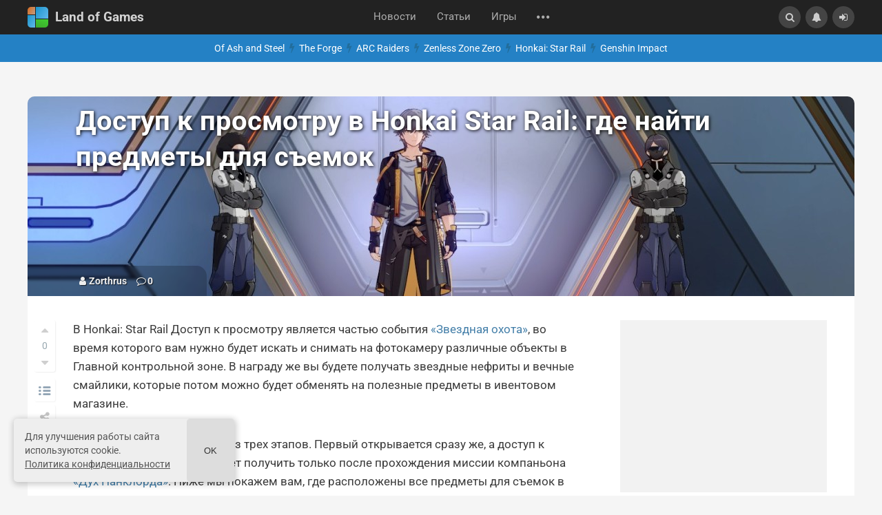

--- FILE ---
content_type: text/html; charset=utf-8
request_url: https://landofgames.ru/articles/guides/23204-dostup-k-prosmotru-v-honkai-star-rail-gde-najti-predmety-dlja-semok.html
body_size: 68719
content:
<!DOCTYPE html>


<html lang="ru">
<head>
	<title>Доступ к просмотру в Honkai Star Rail: где найти предметы для съемок</title>
<meta name="charset" content="utf-8">
<meta name="title" content="Доступ к просмотру в Honkai Star Rail: где найти предметы для съемок">
<meta name="description" content="Гайд по испытанию Доступ к просмотру в Honkai: Star Rail. Как сделать снимки разных объектов в Главной контрольной зоне?">
<link rel="canonical" href="https://landofgames.ru/articles/guides/23204-dostup-k-prosmotru-v-honkai-star-rail-gde-najti-predmety-dlja-semok.html">
<link rel="alternate" type="application/rss+xml" title="Land of Games" href="https://landofgames.ru/rss.xml">
<link rel="search" type="application/opensearchdescription+xml" title="Land of Games" href="https://landofgames.ru/index.php?do=opensearch">
<meta property="twitter:title" content="Доступ к просмотру в Honkai Star Rail: где найти предметы для съемок">
<meta property="twitter:url" content="https://landofgames.ru/articles/guides/23204-dostup-k-prosmotru-v-honkai-star-rail-gde-najti-predmety-dlja-semok.html">
<meta property="twitter:card" content="summary_large_image">
<meta property="twitter:image" content="https://landofgames.ru/uploads/posts/2023-06/1686150128_1.jpg">
<meta property="twitter:description" content="В Honkai: Star Rail Доступ к просмотру является частью события «Звездная охота», во время которого вам нужно будет искать и снимать на фотокамеру различные объекты в Главной контрольной зоне. В награду же вы будете получать звездные нефриты и вечные смайлики, которые потом можно будет обменять на">
<meta property="og:type" content="article">
<meta property="og:site_name" content="Land of Games">
<meta property="og:title" content="Доступ к просмотру в Honkai Star Rail: где найти предметы для съемок">
<meta property="og:url" content="https://landofgames.ru/articles/guides/23204-dostup-k-prosmotru-v-honkai-star-rail-gde-najti-predmety-dlja-semok.html">
<meta property="og:image" content="https://landofgames.ru/uploads/posts/2023-06/1686150128_1.jpg">
<meta property="og:description" content="В Honkai: Star Rail Доступ к просмотру является частью события «Звездная охота», во время которого вам нужно будет искать и снимать на фотокамеру различные объекты в Главной контрольной зоне. В награду же вы будете получать звездные нефриты и вечные смайлики, которые потом можно будет обменять на">
<link rel="alternate" hreflang="x-default" href="https://landofgames.ru/articles/guides/23204-dostup-k-prosmotru-v-honkai-star-rail-gde-najti-predmety-dlja-semok.html">
<link rel="alternate" hreflang="ru" href="https://landofgames.ru/articles/guides/23204-dostup-k-prosmotru-v-honkai-star-rail-gde-najti-predmety-dlja-semok.html">
    <style>@font-face{font-family:'Roboto';font-style:italic;font-weight:400;font-stretch:100%;font-display:swap;src:url(/templates/LandofGames/fonts/roboto/KFOKCnqEu92Fr1Mu53ZEC9_Vu3r1gIhOszmOClHrs6ljXfMMLoHQuAX-k2Qn.woff2) format('woff2');unicode-range:U+0460-052F,U+1C80-1C8A,U+20B4,U+2DE0-2DFF,U+A640-A69F,U+FE2E-FE2F}@font-face{font-family:'Roboto';font-style:italic;font-weight:400;font-stretch:100%;font-display:swap;src:url(/templates/LandofGames/fonts/roboto/KFOKCnqEu92Fr1Mu53ZEC9_Vu3r1gIhOszmOClHrs6ljXfMMLoHQuAz-k2Qn.woff2) format('woff2');unicode-range:U+0301,U+0400-045F,U+0490-0491,U+04B0-04B1,U+2116}@font-face{font-family:'Roboto';font-style:italic;font-weight:400;font-stretch:100%;font-display:swap;src:url(/templates/LandofGames/fonts/roboto/KFOKCnqEu92Fr1Mu53ZEC9_Vu3r1gIhOszmOClHrs6ljXfMMLoHQuAT-k2Qn.woff2) format('woff2');unicode-range:U+1F00-1FFF}@font-face{font-family:'Roboto';font-style:italic;font-weight:400;font-stretch:100%;font-display:swap;src:url(/templates/LandofGames/fonts/roboto/KFOKCnqEu92Fr1Mu53ZEC9_Vu3r1gIhOszmOClHrs6ljXfMMLoHQuAv-k2Qn.woff2) format('woff2');unicode-range:U+0370-0377,U+037A-037F,U+0384-038A,U+038C,U+038E-03A1,U+03A3-03FF}@font-face{font-family:'Roboto';font-style:italic;font-weight:400;font-stretch:100%;font-display:swap;src:url(/templates/LandofGames/fonts/roboto/KFOKCnqEu92Fr1Mu53ZEC9_Vu3r1gIhOszmOClHrs6ljXfMMLoHQuHT-k2Qn.woff2) format('woff2');unicode-range:U+0302-0303,U+0305,U+0307-0308,U+0310,U+0312,U+0315,U+031A,U+0326-0327,U+032C,U+032F-0330,U+0332-0333,U+0338,U+033A,U+0346,U+034D,U+0391-03A1,U+03A3-03A9,U+03B1-03C9,U+03D1,U+03D5-03D6,U+03F0-03F1,U+03F4-03F5,U+2016-2017,U+2034-2038,U+203C,U+2040,U+2043,U+2047,U+2050,U+2057,U+205F,U+2070-2071,U+2074-208E,U+2090-209C,U+20D0-20DC,U+20E1,U+20E5-20EF,U+2100-2112,U+2114-2115,U+2117-2121,U+2123-214F,U+2190,U+2192,U+2194-21AE,U+21B0-21E5,U+21F1-21F2,U+21F4-2211,U+2213-2214,U+2216-22FF,U+2308-230B,U+2310,U+2319,U+231C-2321,U+2336-237A,U+237C,U+2395,U+239B-23B7,U+23D0,U+23DC-23E1,U+2474-2475,U+25AF,U+25B3,U+25B7,U+25BD,U+25C1,U+25CA,U+25CC,U+25FB,U+266D-266F,U+27C0-27FF,U+2900-2AFF,U+2B0E-2B11,U+2B30-2B4C,U+2BFE,U+3030,U+FF5B,U+FF5D,U+1D400-1D7FF,U+1EE00-1EEFF}@font-face{font-family:'Roboto';font-style:italic;font-weight:400;font-stretch:100%;font-display:swap;src:url(/templates/LandofGames/fonts/roboto/KFOKCnqEu92Fr1Mu53ZEC9_Vu3r1gIhOszmOClHrs6ljXfMMLoHQuGb-k2Qn.woff2) format('woff2');unicode-range:U+0001-000C,U+000E-001F,U+007F-009F,U+20DD-20E0,U+20E2-20E4,U+2150-218F,U+2190,U+2192,U+2194-2199,U+21AF,U+21E6-21F0,U+21F3,U+2218-2219,U+2299,U+22C4-22C6,U+2300-243F,U+2440-244A,U+2460-24FF,U+25A0-27BF,U+2800-28FF,U+2921-2922,U+2981,U+29BF,U+29EB,U+2B00-2BFF,U+4DC0-4DFF,U+FFF9-FFFB,U+10140-1018E,U+10190-1019C,U+101A0,U+101D0-101FD,U+102E0-102FB,U+10E60-10E7E,U+1D2C0-1D2D3,U+1D2E0-1D37F,U+1F000-1F0FF,U+1F100-1F1AD,U+1F1E6-1F1FF,U+1F30D-1F30F,U+1F315,U+1F31C,U+1F31E,U+1F320-1F32C,U+1F336,U+1F378,U+1F37D,U+1F382,U+1F393-1F39F,U+1F3A7-1F3A8,U+1F3AC-1F3AF,U+1F3C2,U+1F3C4-1F3C6,U+1F3CA-1F3CE,U+1F3D4-1F3E0,U+1F3ED,U+1F3F1-1F3F3,U+1F3F5-1F3F7,U+1F408,U+1F415,U+1F41F,U+1F426,U+1F43F,U+1F441-1F442,U+1F444,U+1F446-1F449,U+1F44C-1F44E,U+1F453,U+1F46A,U+1F47D,U+1F4A3,U+1F4B0,U+1F4B3,U+1F4B9,U+1F4BB,U+1F4BF,U+1F4C8-1F4CB,U+1F4D6,U+1F4DA,U+1F4DF,U+1F4E3-1F4E6,U+1F4EA-1F4ED,U+1F4F7,U+1F4F9-1F4FB,U+1F4FD-1F4FE,U+1F503,U+1F507-1F50B,U+1F50D,U+1F512-1F513,U+1F53E-1F54A,U+1F54F-1F5FA,U+1F610,U+1F650-1F67F,U+1F687,U+1F68D,U+1F691,U+1F694,U+1F698,U+1F6AD,U+1F6B2,U+1F6B9-1F6BA,U+1F6BC,U+1F6C6-1F6CF,U+1F6D3-1F6D7,U+1F6E0-1F6EA,U+1F6F0-1F6F3,U+1F6F7-1F6FC,U+1F700-1F7FF,U+1F800-1F80B,U+1F810-1F847,U+1F850-1F859,U+1F860-1F887,U+1F890-1F8AD,U+1F8B0-1F8BB,U+1F8C0-1F8C1,U+1F900-1F90B,U+1F93B,U+1F946,U+1F984,U+1F996,U+1F9E9,U+1FA00-1FA6F,U+1FA70-1FA7C,U+1FA80-1FA89,U+1FA8F-1FAC6,U+1FACE-1FADC,U+1FADF-1FAE9,U+1FAF0-1FAF8,U+1FB00-1FBFF}@font-face{font-family:'Roboto';font-style:italic;font-weight:400;font-stretch:100%;font-display:swap;src:url(/templates/LandofGames/fonts/roboto/KFOKCnqEu92Fr1Mu53ZEC9_Vu3r1gIhOszmOClHrs6ljXfMMLoHQuAf-k2Qn.woff2) format('woff2');unicode-range:U+0102-0103,U+0110-0111,U+0128-0129,U+0168-0169,U+01A0-01A1,U+01AF-01B0,U+0300-0301,U+0303-0304,U+0308-0309,U+0323,U+0329,U+1EA0-1EF9,U+20AB}@font-face{font-family:'Roboto';font-style:italic;font-weight:400;font-stretch:100%;font-display:swap;src:url(/templates/LandofGames/fonts/roboto/KFOKCnqEu92Fr1Mu53ZEC9_Vu3r1gIhOszmOClHrs6ljXfMMLoHQuAb-k2Qn.woff2) format('woff2');unicode-range:U+0100-02BA,U+02BD-02C5,U+02C7-02CC,U+02CE-02D7,U+02DD-02FF,U+0304,U+0308,U+0329,U+1D00-1DBF,U+1E00-1E9F,U+1EF2-1EFF,U+2020,U+20A0-20AB,U+20AD-20C0,U+2113,U+2C60-2C7F,U+A720-A7FF}@font-face{font-family:'Roboto';font-style:italic;font-weight:400;font-stretch:100%;font-display:swap;src:url(/templates/LandofGames/fonts/roboto/KFOKCnqEu92Fr1Mu53ZEC9_Vu3r1gIhOszmOClHrs6ljXfMMLoHQuAj-kw.woff2) format('woff2');unicode-range:U+0000-00FF,U+0131,U+0152-0153,U+02BB-02BC,U+02C6,U+02DA,U+02DC,U+0304,U+0308,U+0329,U+2000-206F,U+20AC,U+2122,U+2191,U+2193,U+2212,U+2215,U+FEFF,U+FFFD}@font-face{font-family:'Roboto';font-style:normal;font-weight:400;font-stretch:100%;font-display:swap;src:url(/templates/LandofGames/fonts/roboto/KFO7CnqEu92Fr1ME7kSn66aGLdTylUAMa3GUBGEe.woff2) format('woff2');unicode-range:U+0460-052F,U+1C80-1C8A,U+20B4,U+2DE0-2DFF,U+A640-A69F,U+FE2E-FE2F}@font-face{font-family:'Roboto';font-style:normal;font-weight:400;font-stretch:100%;font-display:swap;src:url(/templates/LandofGames/fonts/roboto/KFO7CnqEu92Fr1ME7kSn66aGLdTylUAMa3iUBGEe.woff2) format('woff2');unicode-range:U+0301,U+0400-045F,U+0490-0491,U+04B0-04B1,U+2116}@font-face{font-family:'Roboto';font-style:normal;font-weight:400;font-stretch:100%;font-display:swap;src:url(/templates/LandofGames/fonts/roboto/KFO7CnqEu92Fr1ME7kSn66aGLdTylUAMa3CUBGEe.woff2) format('woff2');unicode-range:U+1F00-1FFF}@font-face{font-family:'Roboto';font-style:normal;font-weight:400;font-stretch:100%;font-display:swap;src:url(/templates/LandofGames/fonts/roboto/KFO7CnqEu92Fr1ME7kSn66aGLdTylUAMa3-UBGEe.woff2) format('woff2');unicode-range:U+0370-0377,U+037A-037F,U+0384-038A,U+038C,U+038E-03A1,U+03A3-03FF}@font-face{font-family:'Roboto';font-style:normal;font-weight:400;font-stretch:100%;font-display:swap;src:url(/templates/LandofGames/fonts/roboto/KFO7CnqEu92Fr1ME7kSn66aGLdTylUAMawCUBGEe.woff2) format('woff2');unicode-range:U+0302-0303,U+0305,U+0307-0308,U+0310,U+0312,U+0315,U+031A,U+0326-0327,U+032C,U+032F-0330,U+0332-0333,U+0338,U+033A,U+0346,U+034D,U+0391-03A1,U+03A3-03A9,U+03B1-03C9,U+03D1,U+03D5-03D6,U+03F0-03F1,U+03F4-03F5,U+2016-2017,U+2034-2038,U+203C,U+2040,U+2043,U+2047,U+2050,U+2057,U+205F,U+2070-2071,U+2074-208E,U+2090-209C,U+20D0-20DC,U+20E1,U+20E5-20EF,U+2100-2112,U+2114-2115,U+2117-2121,U+2123-214F,U+2190,U+2192,U+2194-21AE,U+21B0-21E5,U+21F1-21F2,U+21F4-2211,U+2213-2214,U+2216-22FF,U+2308-230B,U+2310,U+2319,U+231C-2321,U+2336-237A,U+237C,U+2395,U+239B-23B7,U+23D0,U+23DC-23E1,U+2474-2475,U+25AF,U+25B3,U+25B7,U+25BD,U+25C1,U+25CA,U+25CC,U+25FB,U+266D-266F,U+27C0-27FF,U+2900-2AFF,U+2B0E-2B11,U+2B30-2B4C,U+2BFE,U+3030,U+FF5B,U+FF5D,U+1D400-1D7FF,U+1EE00-1EEFF}@font-face{font-family:'Roboto';font-style:normal;font-weight:400;font-stretch:100%;font-display:swap;src:url(/templates/LandofGames/fonts/roboto/KFO7CnqEu92Fr1ME7kSn66aGLdTylUAMaxKUBGEe.woff2) format('woff2');unicode-range:U+0001-000C,U+000E-001F,U+007F-009F,U+20DD-20E0,U+20E2-20E4,U+2150-218F,U+2190,U+2192,U+2194-2199,U+21AF,U+21E6-21F0,U+21F3,U+2218-2219,U+2299,U+22C4-22C6,U+2300-243F,U+2440-244A,U+2460-24FF,U+25A0-27BF,U+2800-28FF,U+2921-2922,U+2981,U+29BF,U+29EB,U+2B00-2BFF,U+4DC0-4DFF,U+FFF9-FFFB,U+10140-1018E,U+10190-1019C,U+101A0,U+101D0-101FD,U+102E0-102FB,U+10E60-10E7E,U+1D2C0-1D2D3,U+1D2E0-1D37F,U+1F000-1F0FF,U+1F100-1F1AD,U+1F1E6-1F1FF,U+1F30D-1F30F,U+1F315,U+1F31C,U+1F31E,U+1F320-1F32C,U+1F336,U+1F378,U+1F37D,U+1F382,U+1F393-1F39F,U+1F3A7-1F3A8,U+1F3AC-1F3AF,U+1F3C2,U+1F3C4-1F3C6,U+1F3CA-1F3CE,U+1F3D4-1F3E0,U+1F3ED,U+1F3F1-1F3F3,U+1F3F5-1F3F7,U+1F408,U+1F415,U+1F41F,U+1F426,U+1F43F,U+1F441-1F442,U+1F444,U+1F446-1F449,U+1F44C-1F44E,U+1F453,U+1F46A,U+1F47D,U+1F4A3,U+1F4B0,U+1F4B3,U+1F4B9,U+1F4BB,U+1F4BF,U+1F4C8-1F4CB,U+1F4D6,U+1F4DA,U+1F4DF,U+1F4E3-1F4E6,U+1F4EA-1F4ED,U+1F4F7,U+1F4F9-1F4FB,U+1F4FD-1F4FE,U+1F503,U+1F507-1F50B,U+1F50D,U+1F512-1F513,U+1F53E-1F54A,U+1F54F-1F5FA,U+1F610,U+1F650-1F67F,U+1F687,U+1F68D,U+1F691,U+1F694,U+1F698,U+1F6AD,U+1F6B2,U+1F6B9-1F6BA,U+1F6BC,U+1F6C6-1F6CF,U+1F6D3-1F6D7,U+1F6E0-1F6EA,U+1F6F0-1F6F3,U+1F6F7-1F6FC,U+1F700-1F7FF,U+1F800-1F80B,U+1F810-1F847,U+1F850-1F859,U+1F860-1F887,U+1F890-1F8AD,U+1F8B0-1F8BB,U+1F8C0-1F8C1,U+1F900-1F90B,U+1F93B,U+1F946,U+1F984,U+1F996,U+1F9E9,U+1FA00-1FA6F,U+1FA70-1FA7C,U+1FA80-1FA89,U+1FA8F-1FAC6,U+1FACE-1FADC,U+1FADF-1FAE9,U+1FAF0-1FAF8,U+1FB00-1FBFF}@font-face{font-family:'Roboto';font-style:normal;font-weight:400;font-stretch:100%;font-display:swap;src:url(/templates/LandofGames/fonts/roboto/KFO7CnqEu92Fr1ME7kSn66aGLdTylUAMa3OUBGEe.woff2) format('woff2');unicode-range:U+0102-0103,U+0110-0111,U+0128-0129,U+0168-0169,U+01A0-01A1,U+01AF-01B0,U+0300-0301,U+0303-0304,U+0308-0309,U+0323,U+0329,U+1EA0-1EF9,U+20AB}@font-face{font-family:'Roboto';font-style:normal;font-weight:400;font-stretch:100%;font-display:swap;src:url(/templates/LandofGames/fonts/roboto/KFO7CnqEu92Fr1ME7kSn66aGLdTylUAMa3KUBGEe.woff2) format('woff2');unicode-range:U+0100-02BA,U+02BD-02C5,U+02C7-02CC,U+02CE-02D7,U+02DD-02FF,U+0304,U+0308,U+0329,U+1D00-1DBF,U+1E00-1E9F,U+1EF2-1EFF,U+2020,U+20A0-20AB,U+20AD-20C0,U+2113,U+2C60-2C7F,U+A720-A7FF}@font-face{font-family:'Roboto';font-style:normal;font-weight:400;font-stretch:100%;font-display:swap;src:url(/templates/LandofGames/fonts/roboto/KFO7CnqEu92Fr1ME7kSn66aGLdTylUAMa3yUBA.woff2) format('woff2');unicode-range:U+0000-00FF,U+0131,U+0152-0153,U+02BB-02BC,U+02C6,U+02DA,U+02DC,U+0304,U+0308,U+0329,U+2000-206F,U+20AC,U+2122,U+2191,U+2193,U+2212,U+2215,U+FEFF,U+FFFD}@font-face{font-family:'Roboto';font-style:normal;font-weight:700;font-stretch:100%;font-display:swap;src:url(/templates/LandofGames/fonts/roboto/KFO7CnqEu92Fr1ME7kSn66aGLdTylUAMa3GUBGEe.woff2) format('woff2');unicode-range:U+0460-052F,U+1C80-1C8A,U+20B4,U+2DE0-2DFF,U+A640-A69F,U+FE2E-FE2F}@font-face{font-family:'Roboto';font-style:normal;font-weight:700;font-stretch:100%;font-display:swap;src:url(/templates/LandofGames/fonts/roboto/KFO7CnqEu92Fr1ME7kSn66aGLdTylUAMa3iUBGEe.woff2) format('woff2');unicode-range:U+0301,U+0400-045F,U+0490-0491,U+04B0-04B1,U+2116}@font-face{font-family:'Roboto';font-style:normal;font-weight:700;font-stretch:100%;font-display:swap;src:url(/templates/LandofGames/fonts/roboto/KFO7CnqEu92Fr1ME7kSn66aGLdTylUAMa3CUBGEe.woff2) format('woff2');unicode-range:U+1F00-1FFF}@font-face{font-family:'Roboto';font-style:normal;font-weight:700;font-stretch:100%;font-display:swap;src:url(/templates/LandofGames/fonts/roboto/KFO7CnqEu92Fr1ME7kSn66aGLdTylUAMa3-UBGEe.woff2) format('woff2');unicode-range:U+0370-0377,U+037A-037F,U+0384-038A,U+038C,U+038E-03A1,U+03A3-03FF}@font-face{font-family:'Roboto';font-style:normal;font-weight:700;font-stretch:100%;font-display:swap;src:url(/templates/LandofGames/fonts/roboto/KFO7CnqEu92Fr1ME7kSn66aGLdTylUAMawCUBGEe.woff2) format('woff2');unicode-range:U+0302-0303,U+0305,U+0307-0308,U+0310,U+0312,U+0315,U+031A,U+0326-0327,U+032C,U+032F-0330,U+0332-0333,U+0338,U+033A,U+0346,U+034D,U+0391-03A1,U+03A3-03A9,U+03B1-03C9,U+03D1,U+03D5-03D6,U+03F0-03F1,U+03F4-03F5,U+2016-2017,U+2034-2038,U+203C,U+2040,U+2043,U+2047,U+2050,U+2057,U+205F,U+2070-2071,U+2074-208E,U+2090-209C,U+20D0-20DC,U+20E1,U+20E5-20EF,U+2100-2112,U+2114-2115,U+2117-2121,U+2123-214F,U+2190,U+2192,U+2194-21AE,U+21B0-21E5,U+21F1-21F2,U+21F4-2211,U+2213-2214,U+2216-22FF,U+2308-230B,U+2310,U+2319,U+231C-2321,U+2336-237A,U+237C,U+2395,U+239B-23B7,U+23D0,U+23DC-23E1,U+2474-2475,U+25AF,U+25B3,U+25B7,U+25BD,U+25C1,U+25CA,U+25CC,U+25FB,U+266D-266F,U+27C0-27FF,U+2900-2AFF,U+2B0E-2B11,U+2B30-2B4C,U+2BFE,U+3030,U+FF5B,U+FF5D,U+1D400-1D7FF,U+1EE00-1EEFF}@font-face{font-family:'Roboto';font-style:normal;font-weight:700;font-stretch:100%;font-display:swap;src:url(/templates/LandofGames/fonts/roboto/KFO7CnqEu92Fr1ME7kSn66aGLdTylUAMaxKUBGEe.woff2) format('woff2');unicode-range:U+0001-000C,U+000E-001F,U+007F-009F,U+20DD-20E0,U+20E2-20E4,U+2150-218F,U+2190,U+2192,U+2194-2199,U+21AF,U+21E6-21F0,U+21F3,U+2218-2219,U+2299,U+22C4-22C6,U+2300-243F,U+2440-244A,U+2460-24FF,U+25A0-27BF,U+2800-28FF,U+2921-2922,U+2981,U+29BF,U+29EB,U+2B00-2BFF,U+4DC0-4DFF,U+FFF9-FFFB,U+10140-1018E,U+10190-1019C,U+101A0,U+101D0-101FD,U+102E0-102FB,U+10E60-10E7E,U+1D2C0-1D2D3,U+1D2E0-1D37F,U+1F000-1F0FF,U+1F100-1F1AD,U+1F1E6-1F1FF,U+1F30D-1F30F,U+1F315,U+1F31C,U+1F31E,U+1F320-1F32C,U+1F336,U+1F378,U+1F37D,U+1F382,U+1F393-1F39F,U+1F3A7-1F3A8,U+1F3AC-1F3AF,U+1F3C2,U+1F3C4-1F3C6,U+1F3CA-1F3CE,U+1F3D4-1F3E0,U+1F3ED,U+1F3F1-1F3F3,U+1F3F5-1F3F7,U+1F408,U+1F415,U+1F41F,U+1F426,U+1F43F,U+1F441-1F442,U+1F444,U+1F446-1F449,U+1F44C-1F44E,U+1F453,U+1F46A,U+1F47D,U+1F4A3,U+1F4B0,U+1F4B3,U+1F4B9,U+1F4BB,U+1F4BF,U+1F4C8-1F4CB,U+1F4D6,U+1F4DA,U+1F4DF,U+1F4E3-1F4E6,U+1F4EA-1F4ED,U+1F4F7,U+1F4F9-1F4FB,U+1F4FD-1F4FE,U+1F503,U+1F507-1F50B,U+1F50D,U+1F512-1F513,U+1F53E-1F54A,U+1F54F-1F5FA,U+1F610,U+1F650-1F67F,U+1F687,U+1F68D,U+1F691,U+1F694,U+1F698,U+1F6AD,U+1F6B2,U+1F6B9-1F6BA,U+1F6BC,U+1F6C6-1F6CF,U+1F6D3-1F6D7,U+1F6E0-1F6EA,U+1F6F0-1F6F3,U+1F6F7-1F6FC,U+1F700-1F7FF,U+1F800-1F80B,U+1F810-1F847,U+1F850-1F859,U+1F860-1F887,U+1F890-1F8AD,U+1F8B0-1F8BB,U+1F8C0-1F8C1,U+1F900-1F90B,U+1F93B,U+1F946,U+1F984,U+1F996,U+1F9E9,U+1FA00-1FA6F,U+1FA70-1FA7C,U+1FA80-1FA89,U+1FA8F-1FAC6,U+1FACE-1FADC,U+1FADF-1FAE9,U+1FAF0-1FAF8,U+1FB00-1FBFF}@font-face{font-family:'Roboto';font-style:normal;font-weight:700;font-stretch:100%;font-display:swap;src:url(/templates/LandofGames/fonts/roboto/KFO7CnqEu92Fr1ME7kSn66aGLdTylUAMa3OUBGEe.woff2) format('woff2');unicode-range:U+0102-0103,U+0110-0111,U+0128-0129,U+0168-0169,U+01A0-01A1,U+01AF-01B0,U+0300-0301,U+0303-0304,U+0308-0309,U+0323,U+0329,U+1EA0-1EF9,U+20AB}@font-face{font-family:'Roboto';font-style:normal;font-weight:700;font-stretch:100%;font-display:swap;src:url(/templates/LandofGames/fonts/roboto/KFO7CnqEu92Fr1ME7kSn66aGLdTylUAMa3KUBGEe.woff2) format('woff2');unicode-range:U+0100-02BA,U+02BD-02C5,U+02C7-02CC,U+02CE-02D7,U+02DD-02FF,U+0304,U+0308,U+0329,U+1D00-1DBF,U+1E00-1E9F,U+1EF2-1EFF,U+2020,U+20A0-20AB,U+20AD-20C0,U+2113,U+2C60-2C7F,U+A720-A7FF}@font-face{font-family:'Roboto';font-style:normal;font-weight:700;font-stretch:100%;font-display:swap;src:url(/templates/LandofGames/fonts/roboto/KFO7CnqEu92Fr1ME7kSn66aGLdTylUAMa3yUBA.woff2) format('woff2');unicode-range:U+0000-00FF,U+0131,U+0152-0153,U+02BB-02BC,U+02C6,U+02DA,U+02DC,U+0304,U+0308,U+0329,U+2000-206F,U+20AC,U+2122,U+2191,U+2193,U+2212,U+2215,U+FEFF,U+FFFD}.menu-item{display:none}.itm-extra-hover{opacity:0}a.short-title{color:#444}a,abbr,acronym,address,applet,article,aside,audio,b,big,blockquote,body,canvas,caption,center,cite,code,dd,del,details,dfn,div,dl,dt,embed,fieldset,figcaption,figure,footer,form,h1,h2,h3,h4,h5,h6,header,hgroup,html,i,iframe,img,ins,kbd,label,legend,li,mark,menu,nav,object,ol,output,p,pre,q,ruby,s,samp,section,small,span,strike,summary,table,tbody,td,tfoot,th,thead,time,tr,tt,u,ul,var,video{margin:0;padding:0;border:0;font:inherit;vertical-align:baseline}article,aside,details,figcaption,figure,footer,header,hgroup,menu,nav,section{display:block}body{line-height:1}ol,ul{list-style:none}blockquote,q{quotes:none}blockquote::after,blockquote:before,q::after,q:before{content:'';content:none}table{border-collapse:collapse;border-spacing:0}a{color:inherit;text-decoration:none}i{font-style:italic}b{font-weight:700}@font-face{font-family:'fontello';src:url(/templates/LandofGames/fontello/font/fontello.eot?v=1.5);src:url(/templates/LandofGames/fontello/font/fontello.eot?v=1.5) format('embedded-opentype'),url(/templates/LandofGames/fontello/font/fontello.woff2?v=1.5) format('woff2'),url(/templates/LandofGames/fontello/font/fontello.woff?v=1.5) format('woff'),url(/templates/LandofGames/fontello/font/fontello.ttf?v=1.5) format('truetype'),url(/templates/LandofGames/fontello/font/fontello.svg?v=1.5) format('svg');font-weight:400;font-style:normal}[class^="icon-"]:before,[class*=" icon-"]:before{font-family:"fontello";font-style:normal;font-weight:400;speak:never;display:inline-block;text-decoration:inherit;width:1em;margin-right:.2em;text-align:center;font-variant:normal;text-transform:none;line-height:1em;margin-left:.2em;-webkit-font-smoothing:antialiased;-moz-osx-font-smoothing:grayscale}.icon-help-circled:before{content:'\2630'}.icon-logout:before{content:'\26a1'}.icon-down-dir:before{content:'\e005'}.icon-th-list-outline:before{content:'\e05b'}.icon-ok:before{content:'\e0fc'}.icon-cancel-1:before{content:'\e765'}.icon-search:before{content:'\e800'}.icon-fire:before{content:'\e801'}.icon-flash:before{content:'\e802'}.icon-floppy:before{content:'\e803'}.icon-right-dir:before{content:'\e804'}.icon-up-dir:before{content:'\e805'}.icon-list-1:before{content:'\e806'}.icon-user:before{content:'\e807'}.icon-tag:before{content:'\e808'}.icon-play-circled2:before{content:'\e809'}.icon-eye:before{content:'\e80a'}.icon-up-outline:before{content:'\e80b'}.icon-quote-left:before{content:'\e80c'}.icon-quote-right:before{content:'\e80d'}.icon-tags:before{content:'\e80e'}.icon-down-outline:before{content:'\e80f'}.icon-edit:before{content:'\e810'}.icon-bookmark:before{content:'\e811'}.icon-star-empty:before{content:'\e812'}.icon-star:before{content:'\e813'}.icon-cog:before{content:'\e814'}.icon-zoom-in:before{content:'\e815'}.icon-list:before{content:'\e816'}.icon-heart:before{content:'\e817'}.icon-heart-empty:before{content:'\e818'}.icon-mail:before{content:'\e819'}.icon-th-list-1:before{content:'\e81a'}.icon-cancel:before{content:'\e81b'}.icon-pencil:before{content:'\e81c'}.icon-list-2:before{content:'\e81d'}.icon-trash-empty:before{content:'\e81e'}.icon-flag:before{content:'\e81f'}.icon-th-list-2:before{content:'\e820'}.icon-home:before{content:'\e821'}.icon-cog-alt:before{content:'\e822'}.icon-bell:before{content:'\e823'}.icon-chat:before{content:'\e824'}.icon-chart-bar:before{content:'\e825'}.icon-off:before{content:'\e826'}.icon-key:before{content:'\e827'}.icon-attention:before{content:'\e828'}.icon-attention-circled:before{content:'\e829'}.icon-block:before{content:'\e82a'}.icon-th-large:before{content:'\e82b'}.icon-th:before{content:'\e82c'}.icon-plus:before{content:'\e82d'}.icon-plus-circled:before{content:'\e82e'}.icon-minus:before{content:'\e82f'}.icon-minus-circled:before{content:'\e830'}.icon-info-circled:before{content:'\e831'}.icon-attach:before{content:'\e832'}.icon-lock:before{content:'\e833'}.icon-lock-open:before{content:'\e834'}.icon-th-list:before{content:'\e835'}.icon-zoom-out:before{content:'\e836'}.icon-spin4:before{content:'\e837'}.icon-list-3:before{content:'\e838'}.icon-th-list-4:before{content:'\e839'}.icon-level-down:before{content:'\e83a'}.icon-feather:before{content:'\e83b'}.icon-thumbs-up:before{content:'\e83c'}.icon-thumbs-down:before{content:'\e83d'}.icon-cancel-circled:before{content:'\e83e'}.icon-globe:before{content:'\e83f'}.icon-calendar:before{content:'\e840'}.icon-up-big:before{content:'\e841'}.icon-resize-vertical:before{content:'\e842'}.icon-camera:before{content:'\e843'}.icon-camera-1:before{content:'\e844'}.icon-camera-outline:before{content:'\e845'}.icon-picture:before{content:'\e846'}.icon-camera-alt:before{content:'\e847'}.icon-spin5:before{content:'\e848'}.icon-list-4:before{content:'\e849'}.icon-spin6:before{content:'\e84a'}.icon-telegram-app:before{content:'\e84b'}.icon-th-list-3:before{content:'\f009'}.icon-move:before{content:'\f047'}.icon-bookmark-empty:before{content:'\f097'}.icon-twitter:before{content:'\f099'}.icon-facebook:before{content:'\f09a'}.icon-rss:before{content:'\f09e'}.icon-menu:before{content:'\f0c9'}.icon-list-bullet:before{content:'\f0ca'}.icon-gplus-squared:before{content:'\f0d4'}.icon-gplus:before{content:'\f0d5'}.icon-mail-alt:before{content:'\f0e0'}.icon-comment-empty:before{content:'\f0e5'}.icon-chat-empty:before{content:'\f0e6'}.icon-bell-alt:before{content:'\f0f3'}.icon-doc-text:before{content:'\f0f6'}.icon-plus-squared:before{content:'\f0fe'}.icon-angle-double-up:before{content:'\f102'}.icon-angle-double-down:before{content:'\f103'}.icon-angle-up:before{content:'\f106'}.icon-angle-down:before{content:'\f107'}.icon-circle:before{content:'\f111'}.icon-flag-empty:before{content:'\f11d'}.icon-help:before{content:'\f128'}.icon-calendar-empty:before{content:'\f133'}.icon-angle-circled-up:before{content:'\f139'}.icon-lock-open-alt:before{content:'\f13e'}.icon-ellipsis:before{content:'\f141'}.icon-ellipsis-vert:before{content:'\f142'}.icon-minus-squared:before{content:'\f146'}.icon-minus-squared-alt:before{content:'\f147'}.icon-ok-squared:before{content:'\f14a'}.icon-doc-text-inv:before{content:'\f15c'}.icon-thumbs-up-alt:before{content:'\f164'}.icon-thumbs-down-alt:before{content:'\f165'}.icon-youtube-play:before{content:'\f16a'}.icon-down:before{content:'\f175'}.icon-up:before{content:'\f176'}.icon-left:before{content:'\f177'}.icon-right:before{content:'\f178'}.icon-sun:before{content:'\f185'}.icon-moon:before{content:'\f186'}.icon-vkontakte:before{content:'\f189'}.icon-plus-squared-alt:before{content:'\f196'}.icon-google:before{content:'\f1a0'}.icon-steam:before{content:'\f1b6'}.icon-steam-squared:before{content:'\f1b7'}.icon-sliders:before{content:'\f1de'}.icon-share:before{content:'\f1e0'}.icon-bell-off:before{content:'\f1f6'}.icon-bell-off-empty:before{content:'\f1f7'}.icon-chart-pie:before{content:'\f200'}.icon-chart-line:before{content:'\f201'}.icon-facebook-official:before{content:'\f230'}.icon-odnoklassniki:before{content:'\f263'}.icon-odnoklassniki-square:before{content:'\f264'}.icon-google-plus-circle:before{content:'\f2b3'}.icon-telegram:before{content:'\f2c6'}.icon-twitter-squared:before{content:'\f304'}.icon-yandex:before{content:'\f305'}.icon-yandex-rect:before{content:'\f306'}.icon-facebook-squared:before{content:'\f308'}.icon-left-dir:before{content:'💾'}.icon-login:before{content:'🔥'}*,*:before,*::after{box-sizing:border-box}body{position:relative;background:#f5f5f5;height:100%;font-family:Roboto,"Segoe UI",sans-serif;font-size:15px;line-height:1.5;z-index:0;-webkit-font-smoothing:subpixel-antialiased!important;-moz-osx-font-smoothing:grayscale;-webkit-backface-visibility:hidden;-moz-backface-visibility:hidden;-ms-backface-visibility:hidden}#dark-knight,#light-knight{display:none;position:fixed;opacity:0;top:0;bottom:0;right:0;left:0;z-index:15}#dark-knight div{width:100%;height:100%;background:rgb(0 0 0 / .5)}.fix{overflow:hidden}.container{background:#fff0;width:1200px;margin:0 auto}.header-area{width:100%;height:50px;background:#222;opacity:0}.header{position:fixed;top:0;left:0;right:0;width:100%;background:rgb(34 34 34);line-height:1;z-index:10}.header-box{display:-webkit-box;display:flex;flex-wrap:nowrap;-webkit-box-align:center;align-items:center;-webkit-box-pack:justify;justify-content:space-between;position:relative;background:#fff0;font-size:.97em;line-height:1;height:50px;padding:0 0}.w-page{position:relative;padding-top:50px;z-index:0}.second-wrapper{min-height:100vh}.page-back{position:absolute;top:0;left:0;width:100%;height:100%;background:linear-gradient(135deg,#003073,#029797);z-index:-1}.main-box{display:flex;position:relative;justify-content:center;background:#fff;border-radius:10px;margin-bottom:30px;z-index:2}.main-box.t-img{border-radius:0 0 10px 10px;border-top:0}.content{padding:30px}.content-m{width:100%;padding:35px 40px 50px}.grid,.grid-search,.row-m{display:-webkit-box;display:flex;position:relative;width:100%;align-content:flex-start;-webkit-box-pack:justify;justify-content:space-between;flex-wrap:wrap}.col-1-3 .grid{margin-bottom:25px}.sticky-sidebar{position:sticky;top:80px;transition:1s ease}.row-m{margin-bottom:30px}.row-m.row-one{-webkit-box-pack:center;justify-content:center;margin-bottom:0}.col-2-3{position:relative;width:69.643%}.col-1-3{position:relative;width:300px}.col-1-3.col-grid{display:grid;grid-template-rows:1fr auto;row-gap:30px}.footer{z-index:1}.footer,.footer-box{position:relative;background:#222}.mrgnrs{margin:0}.second-header{width:100%;height:40px;background:#2481c5}.second-header-box{display:flex;justify-content:center;gap:1rem .3rem;flex-wrap:wrap;height:100%;align-items:center;color:#aaa}.sec-header-el{color:#fff;font-size:.9rem;transition:color .3s ease}.sec-header-el:hover{color:#000}.second-header-box i{color:#226d9b}.menu-box{position:relative;height:100%}.mbl-menu-case{display:none;height:100%}.mbl-menu-btn,.mbl-content-btn{display:flex;justify-content:center;align-items:center;width:50px;height:100%;font-size:24px;color:#c6c6c6;cursor:pointer;border-right:1px solid #2d2d2d}.mbl-content-btn{font-size:23px}.mbl-content-btn.open{color:#75a6cf}.mbl-content-btn .icon-list-1{font-size:36px}.menu{display:-webkit-box;display:flex;flex-wrap:nowrap;-webkit-box-align:center;align-items:center;-webkit-box-pack:start;justify-content:flex-start;height:100%}.menu>li{position:relative;background:#fff0}.menu>li:hover{background:#353535}.menu-item{display:-webkit-box;display:flex;-webkit-box-pack:center;justify-content:center;-webkit-box-align:center;align-items:center;height:100%}.menu-item>a,.menu-item>a:visited{display:-webkit-box;display:flex;-webkit-box-pack:center;justify-content:center;-webkit-box-align:center;align-items:center;position:relative;padding:16px 15px;height:100%;color:#adadad;white-space:nowrap}.menu-item.menu-events>a,.mbl-menu-item.menu-events>a{color:#d04545;-webkit-backface-visibility:hidden;-moz-backface-visibility:hidden;-ms-backface-visibility:hidden}.menu-item>a:hover{color:#fff}.menu-box-in{visibility:hidden;position:absolute;opacity:0;top:50px;left:0;min-width:130px;background:rgb(51 51 51 / .9);-webkit-transition:0s .15s;transition:0s .15s}.menu-item:hover .menu-box-in{visibility:visible;opacity:1}.menu-box-in a{display:block;color:#ccc;white-space:nowrap;padding:14px 14px;background:#fff0;border-bottom:1px solid #666}.menu-box-in li:last-child a{border-bottom:0}.menu-box-in a:hover{background:#333}.m-extra{color:#adadad;padding:0 12px}.m-extra>i{display:inline-block;font-size:5px;padding:20px 0}.foot-menu{display:-webkit-box;display:flex;justify-content:space-around;flex-wrap:nowrap;padding:30px}.foot-menu li:first-child{font-size:1.28em;color:#aaa;text-shadow:1px 1px 5px #000;padding:0 15px;border-bottom:1px solid #444;margin-bottom:5px}.foot-menu a{color:#999;text-shadow:1px 1px 5px #000;padding-left:15px;-webkit-transition:.3s;transition:.3s}.foot-links a{color:#888;white-space:nowrap;padding:0 5px 5px;-webkit-transition:.3s;transition:.3s}.foot-links select{cursor:pointer;color:#888;font-size:1em;background-color:#fff0;border:0;outline:0}.foot-menu .icon-vkontakte,.foot-menu .icon-twitter,.foot-menu .icon-facebook,.foot-menu .icon-youtube-play{color:#999;-webkit-transition:.3s;transition:.3s}.foot-menu a:hover,.foot-links a:hover{color:#fff}.foot-menu a:hover .icon-vkontakte{color:#597da3}.foot-menu a:hover .icon-twitter{color:#4099ff}.foot-menu a:hover .icon-facebook{color:#3c5794}.foot-menu a:hover .icon-youtube-play{color:red}.mbl-menu-box{display:none;position:fixed;background:#000;width:250px;max-width:250px;right:-250px;top:0;bottom:0;overflow:visible;z-index:18}.mbl-menu-top{display:grid;grid-template-columns:1fr auto;grid-template-areas:" mbl-panel close-nav";height:50px;border-bottom:1px solid #232323;margin-bottom:1.5rem}.mbl-panel{display:flex;align-items:center;justify-content:flex-start;padding-left:1rem}.mbl-menu-close{display:flex;justify-content:flex-end;align-items:center;height:50px;font-size:24px;color:#c6c6c6;cursor:pointer;padding:.5rem 1rem;border-left:1px solid #232323}.mbl-menu{display:block;overflow:auto;height:calc(100vh - 50px - 1rem)}.mbl-menu-item a{display:block;color:#adadad;white-space:nowrap;padding:15px 20px;border-bottom:1px solid #232323}.header-case{display:grid;grid-template-columns:auto minmax(0,1fr);grid-template-areas:" logo nav";gap:1rem;position:relative;height:50px;align-items:center;justify-content:space-between}.main-logo{display:flex;align-items:center;grid-area:logo;justify-content:flex-start;font-size:1.2rem;font-weight:700;color:#d3d3d3;padding-left:1rem;position:relative;width:auto;height:100%}.mobile-menu-case{display:flex;align-items:center;grid-area:nav;justify-content:flex-end}.mobile-menu-btn,.mobile-content-btn{display:flex;font-size:1.3rem;color:#eee;height:50px;padding:.5rem 1rem;border-left:1px solid #444;align-items:center}.mobile-content-btn{font-size:1.8rem}.mobile-content-btn.open{color:#75a6cf}.mobile-menu-btn i:before,.mobile-content-btn i:before{margin:0}.logo-circle{display:-webkit-box;display:flex;position:relative;-webkit-box-pack:center;justify-content:center;-webkit-box-align:center;align-items:center;float:left;width:30px;height:30px;margin:0;padding:0}.logo-c1,.logo-c2,.logo-c3,.logo-c4{position:absolute;-webkit-transition:.6s ease-in;transition:.6s ease-in}.logo-c1{background:#d76a1d;background:linear-gradient(120deg,#d76a1d,#c29c83);border-top-left-radius:5px;width:11px;height:11px;top:0;left:0}.logo-c2{background:#14ceea;border-top-right-radius:5px;background:linear-gradient(120deg,#1a93cb,#61b8ea);width:18px;height:17px;top:0;right:0}.logo-c3{background:#14ceea;background:linear-gradient(120deg,#1a93cb,#61b8ea);border-bottom-left-radius:5px;width:11px;height:18px;left:0;bottom:0}.logo-c4{background:#4fc94f;background:linear-gradient(200deg,#41cd31,#3ba92c);border-bottom-right-radius:5px;width:18px;height:12px;right:0;bottom:0}.logo-new:hover .logo-c1,.logo-new:hover .logo-c4{-webkit-transform:rotate(90deg);transform:rotate(90deg);border-radius:5px;width:15px;height:12px}.logo-new:hover .logo-c2,.logo-new:hover .logo-c3{-webkit-transform:rotate(-90deg);transform:rotate(-90deg);border-radius:5px;width:12px;height:15px}.logo-new:hover .logo-c1{top:-5px;left:6px}.logo-new:hover .logo-c2{right:-3px;top:7px}.logo-new:hover .logo-c3{left:-6px;bottom:8px}.logo-new:hover .logo-c4{right:9px;bottom:-3px}.logo-new{display:flex;align-items:center;grid-area:logo;justify-content:flex-start;font-size:1.2rem;font-weight:700;color:#d3d3d3;position:relative;width:auto;height:100%}.logo-new p{white-space:nowrap;padding:5px;padding-left:40px}.btn-social{display:-webkit-box;display:flex;-webkit-box-pack:justify;justify-content:space-between;-webkit-box-align:center;align-items:center;width:46px}.btn-social a{display:-webkit-box;display:flex;-webkit-box-pack:center;justify-content:center;-webkit-box-align:center;align-items:center;font-size:.9em;opacity:.6;border-radius:3px;width:21px;height:20px}a.btn-tw{background:#4099ff;color:#fff}a.btn-youtube{background:#fff;color:red}a.btn-vk{background:#597da3;color:#fff}a.btn-fb{background:#3c5794;color:#fff}.btn-social a:hover{opacity:1}.btn-social [class^="icon-"]:before,.btn-social [class*=" icon-"]:before{width:auto}.panel{display:-webkit-box;display:flex;flex-wrap:nowrap;-webkit-box-pack:end;justify-content:flex-end;-webkit-box-align:center;align-items:center;position:relative}.panel>span{color:#c6c6c6;padding:12px 0 12px 20px;cursor:pointer}.panel>span:hover{color:#fff}.round-btn{display:-webkit-box;display:flex;-webkit-box-pack:center;justify-content:center;-webkit-box-align:center;align-items:center;position:relative;width:32px;height:32px;color:#ccc;font-size:14px;background:#444;cursor:pointer;border-radius:50%;margin-left:7px;-webkit-transition:background .2s ease-out;transition:background .2s ease-out}.round-btn:hover{background:#555}.profile-btn.pro-close{color:#fff}.search-btn.active,.search-btn.active:hover{color:#fff}.profile-area{display:none;position:absolute;top:39px;right:-1px;z-index:19}body>.profile-area{position:fixed}.profile-box{position:absolute;opacity:0;min-width:210px;top:15px;right:0;background:-webkit-gradient(linear,left top,left bottom,from(#353535),to(#222));background:linear-gradient(#353535,#222);box-shadow:1px 1px 15px 0 rgb(0 0 0 / .7);z-index:30}.profile-box div{display:-webkit-box;display:flex;-webkit-box-pack:justify;justify-content:space-between;-webkit-box-align:center;align-items:center;font-size:18px;font-weight:700;color:#ddd;padding:15px 10px;border-bottom:1px solid #555;margin:0 20px}div.pro-center{-webkit-box-pack:center;justify-content:center}.pro-center span{white-space:nowrap}.profile-box div a{display:inline-block;color:#666;font-weight:400}.profile-box div a:first-of-type{padding-left:10px}.profile-box div a:hover{color:#aaa}.profile-box>a{display:-webkit-box;display:flex;-webkit-box-pack:center;justify-content:center;-webkit-box-align:center;align-items:center;color:#adadad;padding:15px 30px;border-bottom:1px solid #333;-webkit-transition:.2s ease;transition:.2s ease}.profile-box>a span{display:inline-block;width:110px;padding-left:10px}.profile-box>a:hover{background:#191919}.search-box{display:none;position:fixed;background-color:#111;top:-70px;width:100%;height:70px;z-index:30}.q_search{display:-webkit-box;display:flex;position:relative;-webkit-box-pack:center;justify-content:center;-webkit-box-align:center;align-items:center;flex-wrap:nowrap;background:#fff0;height:100%}.centersearch{display:-webkit-box;display:flex;-webkit-box-pack:center;justify-content:center;width:65%}.centersearch input[type="search"]{width:90%;color:#fff;font-size:18px;padding:0 15px;border-radius:2px;background:#fff0;border:0;border-bottom:1px solid #ccc;outline:none}.centersearch input[type="search"]:focus{border-bottom:1px solid #fff}.q-sch-btn{display:flex;justify-content:center;align-items:center;position:relative;width:auto;height:34px;min-width:34px;color:#fff;font-size:16px;background:#4c9aa2;cursor:pointer;padding:0 5px;border-radius:5px;margin-left:7px;transition:background .2s ease-out}.q-sch-btn:hover{background:#3f7f86}.q-search-cats{position:relative}.q-search-cats ul{display:none;position:absolute;top:66px;left:0;opacity:0;width:140px;background:rgb(51 51 51 / .7);-webkit-backdrop-filter:blur(5px);backdrop-filter:blur(5px);color:#fff;padding:7px 0;z-index:30}.q-search-cats label{display:block;width:100%;font-size:16px;color:#fff;cursor:pointer;padding:1px 20px;text-shadow:1px 1px 1px rgb(0 0 0 / .2)}.q-search-cats label:hover{background:rgb(0 0 0 / .3)}.q-search-cats .checked{background:#4c9aa2}.search-btn-close{position:absolute;right:0}#searchsuggestions{position:fixed;top:0;left:0;width:100%;height:100%;max-height:100vh;z-index:25}#searchsuggestions>div{width:65%;max-height:100%;max-width:750px;background:rgb(93 92 92 / .75);font-size:.9em;box-shadow:0 8px 40px -10px rgb(0 0 0 / 30%);-webkit-backdrop-filter:blur(15px);backdrop-filter:blur(15px);overflow:hidden;margin:0 auto}.fs_results_box{max-height:calc(100vh - 45px);overflow:auto;padding-top:75px;scrollbar-width:thin}.fs_results_box::-webkit-scrollbar{width:5px}.fs_results_box::-webkit-scrollbar-thumb{border:0;background-color:#ccc}#searchsuggestions a{display:-webkit-box;display:flex;-webkit-box-pack:justify;justify-content:space-between;color:#ddd;text-decoration:none;padding:15px 25px;border-bottom:1px solid #444;-webkit-transition:background-color .2s ease-out;transition:background-color .2s ease-out}#searchsuggestions span.notfound{display:block;color:#ddd;text-decoration:none;padding:15px 25px;border-bottom:1px solid #444}#searchsuggestions a:hover{background-color:rgb(62 132 162 / .1)}#searchsuggestions span.searchheading{display:block;color:#fff;font-size:1.2em;font-weight:700;text-shadow:1px 1px 1px rgb(0 0 0 / .5);margin-bottom:.2em}#searchsuggestions span.seperator{display:block;background:rgb(84 84 84 / 75%)}#searchsuggestions span.seperator:hover{background:#828282}#searchsuggestions span.seperator a{display:block;padding:10px 0;text-align:center;border:0 none;background-color:#fff0;color:#bdbdbd;font-size:1em;text-transform:uppercase;font-weight:700}#searchsuggestions .break{display:none}.qsimg{width:28%;height:100px;background-size:cover;background-color:#aaa;background-position:center;border-radius:5px}.qstxt{width:69%}#fullsearch{display:-webkit-box;display:flex;-webkit-box-pack:justify;justify-content:space-between;-webkit-box-align:center;align-items:center;position:relative;margin-bottom:25px}.searchin{width:78%;background:#63a6c3;font-size:18px;color:#fff;padding:10px;border:0;border-radius:5px;outline:none;box-shadow:0 0 3px #fff0;-webkit-transition:.3s ease-out;transition:.3s ease-out}.searchin:focus{background:#4c9aa2}.searchin::-moz-placeholder{color:#eee}.searchin::-webkit-input-placeholder{color:#eee}.searchin::-ms-input-placeholder{color:#eee}.searchin:-ms-input-placeholder{color:#eee}.searchin::placeholder{color:#eee}.sch-btn{display:-webkit-box;display:flex;-webkit-box-pack:center;justify-content:center;-webkit-box-align:center;align-items:center;position:relative;width:43px;height:43px;color:#fff;font-size:16px;background:#4c9aa2;cursor:pointer;border-radius:5px;margin-left:7px;-webkit-transition:background .2s ease-out;transition:background .2s ease-out}.sch-btn:hover{background:#3f7f86}.search-cats select{display:none;position:absolute;width:250px;height:200px;top:60px;right:0;opacity:0;background:rgb(76 154 162 / .8);-webkit-backdrop-filter:blur(4px);backdrop-filter:blur(4px);color:#fff;font-size:15px;text-shadow:1px 1px 1px rgb(0 0 0 / .3);padding:15px;border:0;border-radius:5px;outline:none;overflow:auto;scrollbar-width:thin;z-index:5}.search-cats option:hover{background:rgb(0 0 0 / .3)}.search-cats select::-webkit-scrollbar{width:5px}.search-cats select::-webkit-scrollbar-thumb{border:0;border-radius:5px;background-color:#63a6c3}.searchbtn{display:-webkit-box;display:flex;-webkit-box-pack:center;justify-content:center;-webkit-box-align:center;align-items:center;position:relative;width:15%;height:43px;color:#fff;font-size:16px;background:#63a6c3;cursor:pointer;border:0;border-radius:5px;margin-left:7px;outline:none;-webkit-transition:background .2s ease-out;transition:background .2s ease-out}.searchbtn:hover{background:#4f8ba5}a.srchlink{font-size:16px;color:#888;border-bottom:1px dotted #888;-webkit-transition:color .2s ease-out;transition:color .2s ease-out}a.srchlink:hover{color:#4c9aa2}.login-area{display:none;position:fixed;justify-content:center;align-items:center;top:0;left:0;width:100%;height:100%;opacity:0;background:rgb(0 0 0 / .5);z-index:29}.login-box{position:relative;width:330px;color:#4d4d4d;background:#fff;padding:30px;border-radius:10px;z-index:30}.login-close{display:-webkit-box;display:flex;-webkit-box-pack:center;justify-content:center;-webkit-box-align:center;align-items:center;position:absolute;top:-25px;right:0;font-size:25px;color:#ccc;cursor:pointer;width:25px;height:25px;opacity:1;-webkit-transition:.3s ease-out;transition:.3s ease-out}.login-close:hover{color:#fff}.title-in{font-size:20px;color:#444;font-weight:700;text-transform:uppercase;text-align:center;padding-bottom:10px;border-bottom:1px solid #ddd;margin-bottom:20px}.log-center{width:100%;padding-bottom:15px}#login_name{width:100%;margin:0 0 10px}.btn-log-box{display:-webkit-box;display:flex;-webkit-box-pack:justify;justify-content:space-between;-webkit-box-align:end;align-items:flex-end;margin-top:15px}a.pass-rem-link{display:inline-block;font-size:13px;color:#aaa;margin-top:5px}a.pass-rem-link:hover{color:#a8a8a8;text-decoration:underline}.title-soc-log{font-size:13px;font-weight:700;color:#aaa;text-transform:uppercase;text-align:center;padding-top:10px;margin-bottom:15px}.soc-log{display:-webkit-box;display:flex;-webkit-box-pack:justify;justify-content:space-between;flex-wrap:wrap}.soc-log.soc-reg{padding-top:10px}a.soc-log-btn{display:block;color:#fff;text-align:center;width:47%;line-height:30px;border-radius:5px;margin-bottom:15px}a.vk-soc{background:#597da3}a.f-soc{background:#47639e}a.g-soc{background:#eee}a.g-soc .blue{color:#4285f4}a.g-soc .red{color:#ea4335}a.g-soc .orange{color:#fbbc05}a.g-soc .green{color:#34a853}a.y-soc{color:#444;background:#eee}a.y-soc span{color:red}a.vk-soc:hover{background:#4E6F91}a.f-soc:hover{background:#435C91}a.g-soc:hover,a.y-soc:hover{background:#ddd}a.reg-btn{display:block;color:#fff;font-size:15px;text-transform:uppercase;text-align:center;width:100%;background:#50BD99;padding:7px;border-radius:5px}a.reg-btn:hover{background:#43A484}.txt-login{font-size:17px;color:#666;text-align:center}.url{cursor:pointer}.soc-com{display:-webkit-box;display:flex;-webkit-box-pack:center;justify-content:center}.soc-com a{display:-webkit-box;display:flex;-webkit-box-pack:center;justify-content:center;-webkit-box-align:center;align-items:center;width:50px;height:30px;color:#fff;border-radius:5px;margin:5px}a.google-soc{color:#509eff;background:#eee}a.yand-soc{color:#f92727;font-size:15px;background:#eee}a.google-soc:hover,a.yand-soc:hover{background:#ddd}.btn-submit,.soc-log a,a.reg-btn{-webkit-transition:.2s ease-out;transition:.2s ease-out}.pm-inform{position:relative}.notice-check .icon-bell-alt{font-size:1.05em;color:#ff5a5a;-webkit-transform:rotate(12deg);transform:rotate(12deg);-webkit-animation:ring .4s linear 2;animation:ring .4s linear 2}@-webkit-keyframes ring{50%{-webkit-transform:rotate(-12deg)}100%{-webkit-transform:rotate(12deg)}}@keyframes ring{50%{-webkit-transform:rotate(-12deg);transform:rotate(-12deg)}100%{-webkit-transform:rotate(12deg);transform:rotate(12deg)}}.notice-btn.note-close{color:#fff}.notice-check sup{display:-webkit-box;display:flex;position:absolute;-webkit-box-pack:center;justify-content:center;width:15px;height:15px;left:60%;top:1px;font-size:.7em;color:#fff;background:rgb(107 175 245 / .6);padding:3px;border-radius:50%}.pm-inform-list{display:none;position:absolute;-webkit-box-pack:center;justify-content:center;flex-wrap:wrap;top:54px;right:0;opacity:0;min-width:350px;background:rgb(51 51 51 / .8);-webkit-backdrop-filter:blur(10px);backdrop-filter:blur(10px);color:#eee;font-size:.97em;box-shadow:1px 1px 15px 0 rgb(0 0 0 / .7);z-index:30}.pm-inform-ttl{width:100%;font-size:13px;color:#ccc;text-transform:uppercase;background:rgb(66 66 66 / .5);padding:12px 20px}.pm-inform-ttl a{color:#ccc;font-size:14px;float:right;-webkit-transition:.2s ease-out;transition:.2s ease-out}.pm-inform-ttl a:hover{color:#fff}.pm-inform-empty{display:-webkit-box;display:flex;position:absolute;-webkit-box-pack:center;justify-content:center;-webkit-box-align:center;align-items:center;top:0;left:0;width:100%;height:100%;text-align:center;color:#999;font-size:1em;padding:0 30px}.note-footer{display:-webkit-box;display:flex;-webkit-box-pack:justify;justify-content:space-between;-webkit-box-align:center;align-items:center;width:100%;background:rgb(66 66 66 / .5);padding:12px 20px}.note-footer a,.note-footer span{color:#ccc;font-size:13px;cursor:pointer}.note-footer a:hover,.note-footer span:hover{color:#fff}.pm-inform-list ul{position:relative;width:100%;height:230px;padding:12px 0 0;overflow:auto;scrollbar-width:none}.pm-inform-list ul::-webkit-scrollbar{width:0}.pm-inform-list ul::-webkit-scrollbar-thumb{border:1px solid #000;background-color:#444}.pm-lbl{display:-webkit-box;display:flex;-webkit-box-pack:center;justify-content:center;-webkit-box-align:center;align-items:center;position:absolute;right:-10px;top:-9px;background:#333;width:25px;height:25px;border-radius:50%;font-size:13px}.pm-inform-subj{position:relative;line-height:1.1;background:#576784;padding:10px;border-radius:5px;margin:0 20px 12px;overflow:hidden;-webkit-transition:background .3s ease-out;transition:background .3s ease-out}.pm-inform-subj:hover{background:#4d5d7b}.pm-inform-date{font-size:.9em;color:#ccc;margin-bottom:4px}.pm-inform-date .icon-comment-empty{color:#c3a5ff}.pm-inform-date .icon-mail{color:#56c779}.pm-inform-date .icon-feather{color:#ffb74b}.pm-inform-date .icon-feather:before{-webkit-transform:rotate(15deg);transform:rotate(15deg)}a.pm-link,.pm-ajax{display:block;position:absolute;width:100%;height:100%;top:0;left:0;cursor:pointer}.pm-inform-subj a{color:#eee}.pm-inform-subj .pm-ajax-link{color:#fff;text-decoration:underline}.pmdelbtn{display:-webkit-box;display:flex;-webkit-box-pack:center;justify-content:center;-webkit-box-align:center;align-items:center;position:absolute;top:0;right:0;height:25px;width:25px;opacity:0;cursor:pointer;background:rgb(0 0 0 / .3);border-radius:0 0 0 5px;-webkit-transition:.3s ease-out;transition:.3s ease-out}.pm-inform-subj:hover .pmdelbtn{opacity:1}.pmdelbtn:hover{background:rgb(197 0 0 / .5)}.pm-subj-page{position:relative;background:#fff;padding:15px 0;border-bottom:1px solid #eee}.pm-date{font-size:14px;color:#555;margin-bottom:5px}.pm-lbl-page .icon-feather{color:#ffb74b}.pm-lbl-page .icon-mail{color:#51da7b}.pm-lbl-page .icon-comment-empty{color:#7f51da}.pm-subj-page a,.pm-subj-page .pm-ajax-link{color:#333;text-decoration:underline;cursor:pointer}.pm-subj-page a:hover,.pm-subj-page .pm-ajax-link:hover{color:#666}.pmdelpage{display:inline-block;line-height:20px;width:20px;color:#fff;background:#ddd;text-align:center;cursor:pointer;opacity:0;border-radius:50%;margin-left:5px;-webkit-transition:.3s ease-out;transition:.3s ease-out}.pm-subj-page:hover .pmdelpage{opacity:1}.pmdelpage:hover{background:#ec6a6a}.pm-empty-page{text-align:center;color:#555;text-transform:uppercase;font-size:14px;padding:25px}.clear-pm-btn{cursor:pointer;font-size:14px;color:#666;text-decoration:underline}.clear-pm-btn:hover{color:#888}.foot-info{display:-webkit-box;display:flex;-webkit-box-pack:justify;justify-content:space-between;flex-wrap:nowrap;-webkit-box-align:center;align-items:center;font-size:.95em;padding:15px 0}.copyright{color:#888;align-self:flex-end;padding:5px}.copyright span{color:#999}span.age-r{font-size:1.2em;color:#b82c2c;padding:2px 5px;margin:5px;border:1px solid #999}.copyright a img{margin:0 0 -10px;opacity:.7}.copyright a img:hover{opacity:1}#cookie_note{display:none;position:fixed;bottom:20px;left:20px;justify-content:space-between;max-width:320px;font-size:.85rem;background:linear-gradient(132deg,#3dafb5,#6b7e69);background:#eee;border-radius:5px;box-shadow:1px 2px 8px 2px rgb(0 0 0 / 20%);z-index:10}#cookie_note.show{display:flex}#cookie_note div{padding:1rem}#cookie_note p{color:#555}#cookie_note a{color:#555;text-decoration:underline}.accept_coockies{cursor:pointer;text-transform:uppercase;color:#333;background:#ddd;padding:25px;border:0;border-radius:5px}.accept_coockies:hover{background:#ccc}input.hidden,.xfieldsrow.hidden{display:none}.input-txt{line-height:25px;font-size:14px;outline:none;padding:3px 10px;border:1px solid #4498b0;border-radius:2px}.input-txt.grey{border:1px solid #ccc}.input-txt.wide{width:100%;font-size:15px;padding:8px 14px}.input-txt:focus{box-shadow:0 0 5px #4498b0}.input-file{background:#69b595;color:#fff;outline:none;border-radius:10px;padding:8px 12px}.checkbox input{line-height:normal;margin:-2px 6px 0 0;vertical-align:middle}.checkbox label{font-size:14px;color:#666}.btn-submit{font-size:16px;color:#fff;background:#4a9fc5;cursor:pointer;outline:none;padding:7px 26px;border:none;border-radius:5px}.wide-sub{width:100%}.btn-submit:hover{background:#317896}.select{font-size:15px;float:right;color:#555;padding:8px 14px;margin-left:10px}.input-min{width:100%;font-size:16px;color:#fff;background:#fff0;outline:none;padding:8px 14px;border:0;border-bottom:1px solid #bbb}.input-min:focus{border-bottom:1px solid #fff}.input-min.input-dark{color:#000;border-bottom:1px solid #999}.input-min.input-dark:focus{border-bottom:1px solid #000}.form-txt-light::-moz-placeholder{color:#ddd}.form-txt-light::-webkit-input-placeholder{color:#ddd}.form-txt-light::-ms-input-placeholder{color:#ddd}.form-txt-light:-ms-input-placeholder{color:#ddd}.form-txt-light::placeholder{color:#ddd}.usr_txt_option>input{width:350px;max-width:100%;font-size:16px;color:#000;background:#fff0;outline:none;padding:8px 14px;border:0;border-bottom:1px solid #bbb;margin-bottom:5px}.usr_txt_option>input:focus{border-bottom:1px solid #000}.dash-area{border:2px dashed green}.reg-area{display:-webkit-box;display:flex;position:relative;-webkit-box-pack:center;justify-content:center;-webkit-box-orient:vertical;-webkit-box-direction:normal;flex-direction:column;-webkit-box-align:center;align-items:center;width:100%;height:calc(100vh - 100px);min-height:700px;padding-bottom:50px}.reg-box{position:relative;color:#ddd;text-align:center;background:rgb(0 0 0 / .35);border-radius:10px;width:362px;padding:20px 30px;margin-bottom:15px}.reg-box.box-wide{width:500px}.reg-box a{color:#fff}.reg-ttl{font-size:18px;color:#fff;text-transform:uppercase;padding-left:30px}.reg-item{position:relative;margin-bottom:20px}.reg-item textarea{background:rgb(0 0 0 / .2);width:100%;color:#eee;font-size:15px;padding:15px;outline:0;border:0;border-radius:5px;resize:none;overflow:hidden}.reg-item .g-recaptcha{margin:25px 0}#result-registration{position:absolute;top:0;left:115%}.logininfo{width:120px;background:rgb(255 255 255 / .3);font-size:14px;text-align:center;color:#eee;padding:10px;border-radius:10px}.reg-item label{display:inline-block;font-size:16px;color:#555;text-align:right;width:35%;padding-right:5px}.form-submit{text-align:center}.reg-sub{width:100%;font-size:17px;background:#50BD99;padding:12px 35px;-webkit-transition:.2s ease;transition:.2s ease}.reg-sub:hover{background:#43A484}.lbl-ava{font-size:17px;color:#555;display:inline-block;line-height:35px;padding-left:15px}.reg-file{float:right;width:70%;margin-right:15px}.reg-err{color:#c64242;margin-top:15px}.reg-check{font-size:14px;color:#777;text-align:center;margin-top:15px}.reg-check a,.reg-check a:visited{color:#6d8ac9}.reg-check a:hover{color:#466ab8}.reg-soc{text-align:center}.reg-box h1{font-size:22px;color:#fff;margin-bottom:10px}.reg-box p{margin-bottom:10px}a.reg-backlink{font-size:14px;color:#fff;text-transform:uppercase}.g-recaptcha>div{margin:0 auto}.reg-area .c-captcha{width:100%;margin:0 auto}.c-captcha{position:relative}.c-captcha::after{clear:both;display:block;content:""}.c-captcha>a{float:left;margin-right:5px}.c-captcha img{position:relative;display:block;width:130px;height:46px;z-index:1;-webkit-transition:all ease .2s;transition:all ease .2s}.c-captcha>input{float:left;width:130px}.mrg-btm{margin-bottom:35px}.mrg-btm-20{margin-bottom:20px}.mrg-btm-50{margin-bottom:50px}.mrg-top-20{margin-top:20px}.info-title{font-size:25px;color:#666;font-weight:700;margin-bottom:25px}.info-txt{font-size:16px;color:#444;padding:20px 15px;border:2px dashed #ca8686;margin-bottom:25px}.errors{background:#ffe6dd;border:1px solid #f0c4b5;color:#553c33;padding:20px 25px;margin-bottom:25px;border-radius:2px}.info-area,.info-area-light{display:flex;position:fixed;justify-content:center;align-items:center;top:0;left:0;width:100%;height:100%;z-index:20}.info-area{background:rgb(0 0 0 / 35%)}.info-box{display:flex;align-items:center;position:relative;color:#fff;background:rgb(0 0 0 / 70%);border-radius:10px;max-width:350px;min-height:150px;backdrop-filter:blur(5px);padding:20px 30px}.info-box a{color:#fff;text-decoration:underline}.info-dialog{width:100%;max-width:400px;background-color:rgb(0 0 0 / .7);color:#fff;-webkit-backdrop-filter:blur(10px);backdrop-filter:blur(10px);border-radius:10px;box-shadow:0 4px 15px 0 rgb(0 0 0 / 60%)}.info-dialog-titlebar{display:flex;justify-content:space-between;align-items:center;padding:20px;border-bottom:1px solid #888}.info-dialog-title{font-weight:700;font-size:1.15em}.info-close{cursor:pointer;background-color:rgb(49 139 214 / .5);padding:0 10px;border-radius:5px;transition:all ease .3s}.info-close::after{font-family:"fontello";content:'\e81b';font-size:20px}.info-close:hover{background-color:rgb(37 115 179 / .5)}.info-dialog-content{padding:20px}.tooltip{position:relative;cursor:help;z-index:10}.rate-min.tooltip{overflow:visible}.tip-minplus{display:inline-block}.tooltip:before,.tooltip::after{position:absolute;opacity:0;visibility:hidden}.tooltip:before{content:attr(data-tooltip);font-size:14px;color:#ddd;text-align:center;width:146px;background:#3C4896;border-radius:5px;bottom:60px;padding:10px;left:calc(50% - 73px);z-index:2}.tooltip.tip-game-page:before{width:250px;left:calc(50% - 200px)}.tooltip.tip-minplus:before{width:200px;left:calc(50% - 100px)}.tooltip.rate-min:before{bottom:auto;top:0;left:calc(100% + 15px)}.tooltip::after{content:"";width:0;height:0;border:10px solid #fff0;border-top-color:#3C4896;bottom:40px;left:calc(50% - 10px)}.tooltip.tip-min:before{color:#fff;background:rgb(0 0 0 / .8);bottom:45px}.tooltip.tip-min::after{border-top-color:rgb(0 0 0 / .8);bottom:25px}.tooltip.rate-min::after{display:none}.tooltip:hover:before,.tooltip:hover::after{opacity:1;visibility:visible;-webkit-transition:.2s ease .3s;transition:.2s ease .3s}.advaside .adsbygoogle,#yandex_rtb_R-A-748947-14{margin-bottom:25px}.adfinity_block_7545,.adfinity_block_7546{overflow:hidden}.adv-sidebar{height:250px;background:#f2f2f2;margin-bottom:30px;overflow:hidden}.advmarg{margin-bottom:2rem}.advheight400{height:400px}.advheight300{height:300px}.adv-content{display:flex;width:100%;justify-content:center;align-items:center;background:#f2f2f2;margin-bottom:2rem}.advtop>div{max-width:1200px;margin:25px auto -25px}.adsgoogletop{display:block;width:100%;height:120px}.advtopmob{display:block;width:100%;min-height:250px}.adsaside{display:block}.adswrap{display:flex;justify-content:center;position:relative;width:1200px;max-width:100%;margin:0 auto}.adswrap a{margin:10px 0}.text .adswrap{margin:0 auto 25px}.interscroll a{margin-top:50px}#adfox_158626543926091176>div{margin:0 auto}.adfinity-body{display:flex;align-items:center;justify-content:center}@media screen and (max-width:1200px){.advtop>div{margin:20px auto 0}.adsaside{display:none}}@media screen and (max-width:1000px){.advtop>div{margin:0 auto -20px}.adsgoogletop{display:none}.advheight400{height:auto;max-height:500px}}#updown-area{visibility:hidden;position:fixed;top:0;left:0;bottom:0;width:100px;cursor:pointer;z-index:2}#updown-area.active{visibility:visible}#updown{position:absolute;width:100%;font-family:'fontello';font-size:20px;text-align:center;color:#999;bottom:15px}#updown.up::after{content:'\f106'}#updown.down::after{content:'\f107'}#updown-area:hover{background:-webkit-gradient(linear,left bottom,left top,from(rgb(226 226 226 / .7)),to(transparent));background:linear-gradient(to top,rgb(226 226 226 / .7),transparent)}#updown-area:hover #updown{color:#000}.relatedgames{width:100%;height:225px;border-radius:5px;margin-bottom:2rem;overflow:hidden}.preload-underlay{width:100%;height:100%;background:#eee;position:relative;overflow:hidden}.preload-text{height:18px;margin-bottom:8px}.side-post-min-ttl .preload-text{height:15px;margin:4px}.short-90{width:90%}.short-75{width:75%}.short-85{width:85%}.preload-underlay::after{content:"";position:absolute;top:0;left:-150px;height:100%;width:150px;background:linear-gradient(90deg,transparent,rgb(255 255 255 / .4),transparent);animation:shimmer 1.2s infinite;animation-delay:0.2s}.preload-underlay-light{width:100%;height:100%;background:#fff;position:relative;overflow:hidden}.preload-underlay-light::after{content:"";position:absolute;top:0;left:-300px;height:100%;width:300px;background:linear-gradient(90deg,transparent,rgb(230 230 230 / .4),transparent);animation:shimmer 2s infinite;animation-delay:0.2s}@keyframes shimmer{100%{left:100%}}.itms-blk{position:relative;margin-bottom:30px}.ttl-main-area{margin-top:30px;margin-bottom:15px}.ttl-main{display:inline-block;font-size:20px;color:#444;line-height:1;text-transform:uppercase;border-bottom:2px solid #fff0;margin:0 15px 0 5px}.ttl-main a{color:#444;border-bottom:2px solid #fff0;-webkit-transition:border-bottom .2s ease-out;transition:border-bottom .2s ease-out}.ttl-main a:hover{border-bottom:2px solid #444}.ttl-m-news a:hover{border-bottom:2px solid #66ac66}a.url-main{font-size:14px;font-weight:700;color:#888;text-transform:uppercase;margin-right:5px}a.url-main:hover{text-decoration:underline}a.mn-news{color:#66ac66}a.mn-rev{color:#7db2fe}a.mn-pre{color:#c8c864}a.mn-walk{color:#e09862}a.mn-gui{color:#bb675f}.pgwSlider{height:400px;min-height:400px}.event-news{margin-bottom:80px}.full-itm{position:relative;border-radius:10px;overflow:hidden;margin-bottom:40px;box-shadow:1px 1px 5px 0 rgb(0 0 0 / .3)}.full-ttl{position:relative;padding:15px 35px;overflow:hidden}.full-itm-img{display:-webkit-box;display:flex;-webkit-box-pack:center;justify-content:center;position:absolute;top:-5px;left:-8px;right:-7px;bottom:-5px;background-position:center;background-repeat:no-repeat;background-color:#ddd;background-size:cover;-webkit-filter:brightness(.6);filter:brightness(.6)}.full-itm .full-h2{position:relative;margin-bottom:10px}a.full-ttl-link,a.full-ttl-link:visited{display:block;font-size:25px;color:#fff;line-height:1.3;text-shadow:1px 1px 1px rgb(0 0 0 / .3);-webkit-transition:color .3s ease-out;transition:color .3s ease-out}.full-ttl .full-dtls{display:block;position:relative;font-size:14px;color:#ccc}.full-dtls a,.full-dtls a:visited{color:#ccc}.full-itm .text{padding:20px 30px}.content-item{display:flex;flex-direction:column;flex-wrap:nowrap;position:relative;width:49%;border:1px solid #e2e2e2;border-radius:5px;margin-bottom:20px;overflow:hidden}.content-item-a,.content-item-b{display:block;position:relative;width:49%;border-radius:5px;margin-bottom:20px;box-shadow:0 1px 5px rgb(0 0 0 / .2);overflow:hidden}.content-item-b{width:64%;height:auto;margin-bottom:10px}.content-game{display:block;position:relative;width:23%;border-radius:5px;margin-bottom:20px;box-shadow:0 1px 5px rgb(0 0 0 / .2);overflow:hidden}.big-small{display:-webkit-box;display:flex;-webkit-box-pack:justify;justify-content:space-between;flex-wrap:wrap;width:35%}.big-small .content-item-a{width:100%;margin-bottom:10px}.item-content{display:flex;height:140px;flex-direction:column;flex-wrap:nowrap;padding:1rem;justify-content:space-between}.item-cat{background:rgb(0 0 0 / 40%);position:absolute;bottom:140px;left:0;max-width:200px;cursor:default;font-size:.85rem;color:#fff;font-weight:700;padding:.3rem 1rem;border-radius:0 4px 0 0}a.item-cat{cursor:pointer}a.item-cat:hover{text-decoration:underline}.item-cat span{display:-webkit-box;-webkit-box-orient:vertical;-moz-line-clamp:1;-webkit-line-clamp:1;opacity:.9;overflow:hidden}.item-cat-news{background:rgb(37 136 37 / .6)}.item-cat-rev,.item-cat.c-reviews{background:rgb(29 127 154 / .6)}.item-cat-pre,.item-cat.c-preview{background:rgb(216 224 0 / .6)}.item-cat-walk,.item-cat.c-walkthroughs{background:rgb(255 143 15 / .6)}.item-cat-gui,.item-cat.c-guides{background:rgb(147 14 0 / .6)}.item-cat-game{background:rgb(67 47 167 / .6)}.item-cat-flash{background:rgb(254 231 87 / .6)}.itm-category{background:rgb(0 0 0 / 35%);width:fit-content;max-width:160px;cursor:default;font-size:.8rem;color:#fff;font-weight:700;padding:5px;border-radius:2px;margin-bottom:.2rem}.itm-category span{display:-webkit-box;-webkit-box-orient:vertical;-moz-line-clamp:1;-webkit-line-clamp:1;opacity:.8;overflow:hidden}.item-img-box{display:flex;position:relative;width:100%;aspect-ratio:100 / 48;overflow:hidden}.item-img-box-a{display:flex;width:100%;height:auto;position:relative;aspect-ratio:100 / 55;overflow:hidden}.bigsmall.item-img-box-a{height:100%}.item-img-box-a::after{display:block;position:absolute;content:"";left:0;bottom:0;width:100%;height:60%;background-color:#181818;border-radius:0;background:linear-gradient(0deg,#181818,#181818 10%,#fff0)}.item-img-box-a.item-img-game{aspect-ratio:100 / 140}.item-img-box-a.item-img-game::after{display:none}.item-img-box img,.item-img-box-a img{display:block;position:relative;width:100%;height:auto;max-width:100%;object-fit:cover;object-position:center}.item-img{display:-webkit-box;display:flex;-webkit-box-pack:center;justify-content:center;position:absolute;width:100%;height:100%;background-position:center;background-repeat:no-repeat;background-color:#ddd;background-size:cover}.itm-blr{-webkit-filter:blur(.1px);filter:blur(.1px);-webkit-transition:-webkit-filter .2s linear;transition:-webkit-filter .2s linear;transition:filter .2s linear;transition:filter .2s linear,-webkit-filter .2s linear}.itm-shdw{position:absolute;top:30px;right:30px;bottom:30px;left:30px;background:#fff0;-webkit-transition:.3s ease-out;transition:.3s ease-out}.itm-extra-hover{display:block;position:absolute;opacity:0;top:0;left:0;width:100%;height:100%;color:#fff;text-shadow:1px 1px 1px rgb(0 0 0 / 30%);padding:6px 20px;-webkit-transition:opacity .3s linear .1s;transition:opacity .3s linear .1s}.content-item:hover .itm-extra-hover{opacity:1}.itm-extra-info{display:flex;font-size:.8rem;color:#666;justify-content:space-between}.itm-extra-info a{color:inherit;position:relative}.itm-extra-info a:hover{color:#111}.itm-extra-text{color:#eee}a.itm-img-link{display:block;position:relative}.content-item-b a.itm-img-link{height:100%}a.itm-img-link::after{position:absolute;content:'';top:30px;right:30px;bottom:30px;left:30px;background:#fff0;-webkit-transition:.3s ease-out;transition:.3s ease-out}.item-video-box{display:-webkit-box;display:flex;position:absolute;-webkit-box-pack:center;justify-content:center;-webkit-box-align:center;align-items:center;top:0;left:0;right:0;bottom:0}.item-video{font-size:4em;color:#c6c6c6;text-shadow:0 0 5px #000;opacity:.5;-webkit-transition:.1s ease-out;-webkit-transition:.2s ease-out;transition:.2s ease-out}.item-data{position:absolute;text-shadow:1px 1px 1px #000;top:0;left:0;opacity:0;padding:1% 4%;padding-left:.8%;font-size:1em;color:#fff;-webkit-transition:.2s ease-out;transition:.2s ease-out}a.short-title{display:-webkit-box;-webkit-box-orient:vertical;-moz-line-clamp:3;-webkit-line-clamp:3;font-size:1.15rem;line-height:1.25;font-weight:700;color:#222;margin-bottom:1.2rem;-webkit-transition:color .2s ease-out;transition:color .2s ease-out;overflow:hidden}a.short-title:hover{text-decoration:underline}.itm-menu a.short-title{font-size:1em;line-height:1.2;color:#afafaf;background:#333}.content-item.itm-menu:hover a.short-title{color:#ccc}.item-text{position:relative;line-height:1.4}.item-title,.item-b-title,.item-title-game{position:absolute;width:100%;left:0;bottom:0;padding:1rem;font-size:1.15rem;line-height:1.3;font-weight:700;color:#fff;pointer-events:none}.item-b-title{font-size:1.9rem}.item-title-game{font-size:1.1rem;text-align:center;background:rgb(0 0 0 / .2);padding:10px}.item-title-game span{display:-webkit-box;-webkit-box-orient:vertical;-moz-line-clamp:2;-webkit-line-clamp:2;overflow:hidden}.item-title a,.item-b-title a,.item-title-game a{display:-webkit-box;-webkit-box-orient:vertical;-moz-line-clamp:3;-webkit-line-clamp:3;pointer-events:all;cursor:pointer;overflow:hidden}.item-title a:hover,.item-b-title a:hover{text-decoration:underline}.item-desc{text-align:justify;color:#4d4d4d;padding:10px 10px 10px}.item-dtls{display:-webkit-box;display:flex;-webkit-box-pack:justify;justify-content:space-between;font-size:.87em;color:#a3a3a3;padding-bottom:5px}a.com-num:hover{color:#2f87d4}.aside-items-title{width:100%;font-size:1.286em;color:#333;border-bottom:1px dashed #9b9b9b;padding-bottom:5px;margin-bottom:15px}.aside-ttl-solid{font-size:1.5em;color:#333;padding-left:5px;border-bottom:1px dashed #2379b2}.widget{width:100%;max-width:500px;margin:0 auto 25px}.block-big{background:#777;overflow:hidden;border-radius:5px;overflow:hidden;margin:0 auto 35px}.name-big-area{display:-webkit-box;display:flex;flex-wrap:nowrap;-webkit-box-align:center;align-items:center;-webkit-box-pack:justify;justify-content:space-between;background:#444}.name-big{color:#ddd;font-size:23px;text-transform:uppercase;line-height:1;padding:18px 25px}.arrows-big .nav-arrowsmin{display:-webkit-box;display:flex;-webkit-box-align:center;align-items:center;-webkit-box-pack:justify;justify-content:space-between;cursor:default;margin-right:15px}.arrows-big .prev,.arrows-big .next{font-size:30px;color:rgb(255 255 255 / .1)}.arrows-big [data-page-num]{cursor:pointer;color:rgb(255 255 255 / .45);-webkit-transition:.2s ease;transition:.2s ease}.block-big-grid{display:-webkit-box;display:flex;flex-wrap:wrap}.simgames-fake{height:230px}.game-object{position:relative;width:33.333333%;height:230px;background-color:#333;background-position:center;background-repeat:no-repeat;background-size:cover;overflow:hidden}.game-object.twocol{width:50%}.game-object-img{position:absolute;width:100%;height:100%;top:0;left:0;background-position:center;background-repeat:no-repeat;background-size:cover;-webkit-filter:blur(40px);filter:blur(40px);-webkit-transition:-webkit-filter .3s ease-out;transition:-webkit-filter .3s ease-out;transition:filter .3s ease-out;transition:filter .3s ease-out,-webkit-filter .3s ease-out}.game-object-shad{position:absolute;top:15px;bottom:15px;left:15px;right:15px;background:rgb(0 0 0 / .4);border-radius:5px;-webkit-transition:.3s ease-out;transition:.3s ease-out}.game-object-main{position:relative;display:-webkit-box;display:flex;flex-wrap:nowrap;-webkit-box-pack:justify;justify-content:space-between;padding:30px}.game-object-info{width:61%;cursor:default}.game-object-info a{display:block;color:#fff;font-size:1.17em;font-weight:700;line-height:1.2;text-shadow:1px 1px 1px rgb(0 0 0 / .4);margin-bottom:5px}.game-object-info p{color:#eee;font-size:14px;margin-bottom:5px}p.game-object-date{border-bottom:1px solid rgb(0 0 0 / .2);box-shadow:0 1px 0 rgb(255 255 255 / .2);margin-bottom:8px}.game-object-cover{position:relative;width:120px;height:170px;background-color:#ccc;background-position:center;background-repeat:no-repeat;background-size:cover;overflow:hidden;box-shadow:2px 2px 5px 0 rgb(0 0 0 / .7);border-radius:3px}.game-object-cover a{display:block;position:absolute;width:100%;height:100%;top:0;left:0}.game-object-cover .fav-plus,.game-object-cover .fav-minus,.item-img-game .fav-plus,.item-img-game .fav-minus{position:absolute;top:2px;right:2px;cursor:pointer;font-size:1.4em;color:#eee;text-shadow:1px 1px 1px rgb(0 0 0 / .9);-webkit-transition:.3s ease-out;transition:.3s ease-out}.game-object-cover .fav-minus,.item-img-game .fav-minus{color:#468db7}.game-object-cover .fav-plus,.game-object-cover .fav-minus{opacity:0}.game-object-main:hover .game-object-cover .fav-plus,.game-object-main:hover .game-object-cover .fav-minus{opacity:1}.game-dtls-box{position:relative;width:100%;max-width:500px;border-radius:5px;margin:0 auto 25px;overflow:hidden}.game-dtls-box .game-dtls-img{position:absolute;width:100%;height:100%;left:0;top:0;-webkit-filter:blur(4px);filter:blur(4px);z-index:0}.game-dtls-shadow{position:absolute;width:100%;height:100%;background:rgb(0 0 0 / .35);z-index:1}.game-dtls{position:relative;width:100%;z-index:2}.game-dtls-title{font-size:20px;color:#fff;font-weight:700;width:100%;border-bottom:1px solid rgb(0 0 0 / .3);padding:10px 20px 5px;text-shadow:1px 1px 5px #000;box-shadow:0 3px 3px rgb(0 0 0 / .2);background:rgb(103 29 158 / .1)}.game-dtls-title .release-date{font-size:14px;color:#ccc;font-weight:700}.game-dtls-score{font-size:16px;color:#aaa;text-align:center;border-bottom:1px solid rgb(0 0 0 / .5);box-shadow:0 1px 0 rgb(255 255 255 / .1);padding:15px 20px 15px}.btn-minus,.btn-plus,.rate-noact{display:inline-block;color:#aaa;cursor:pointer;background:rgb(0 0 0 / .3);box-shadow:0 0 1px rgb(255 255 255 / .3);padding:7px 10px;margin-right:5px;-webkit-transition:.2s ease-out;transition:.2s ease-out}.btn-plus.rated{background:rgb(0 0 0 / .6)}.btn-minus.rated{background:rgb(0 0 0 / .6)}.btn-minus i,.btn-plus i{font-size:15px;color:#aaa;-webkit-transition:.2s ease-out;transition:.2s ease-out}.btn-minus.rated i{color:#b33a3a}.btn-plus.rated i{color:#80a550}.game-dtls-platforms{font-size:16px;color:#aaa;font-weight:700;padding:10px 20px 10px}.game-dtls-platforms a{color:#eee;padding:0 3px;white-space:nowrap;text-shadow:1px 1px 1px rgb(0 0 0 / .8);-webkit-transition:color .3s ease-out;transition:color .3s ease-out}.game-dtls-platforms a:nth-child(4n+1){color:#c26a19}.game-dtls-platforms a:nth-child(4n+2){color:#267ac3}.game-dtls-platforms a:nth-child(4n+3){color:#209c22}.game-dtls-platforms a:nth-child(4n+4){color:#c32626}.game-dtls-platforms a:hover{color:#fff}.game-dtls-txt{padding:10px 20px 15px;border-top:1px solid rgb(0 0 0 / .5);box-shadow:inset 0 1px 0 rgb(255 255 255 / .1)}.game-dtls-txt .game-dtls-field{font-size:14px;color:#ddd;text-shadow:1px 1px 5px #000;padding:3px 0;border-bottom:1px solid rgb(238 238 238 / 10%)}.game-dtls-txt .f-name{display:inline-block;vertical-align:top;width:35%}.game-dtls-txt .f-desc{display:inline-block;vertical-align:top;width:60%;font-weight:700}.game-dtls-txt a{display:block;color:#ddd;text-decoration:underline;-webkit-text-decoration-style:dotted;text-decoration-style:dotted;-webkit-transition:.2s ease-out;transition:.2s ease-out}.game-dtls-txt a:hover{color:#fff}.game-dtls-fav{display:-webkit-box;display:flex;-webkit-box-pack:center;justify-content:center;background:rgb(103 29 158 / .1);padding:15px;box-shadow:0 -2px 3px rgb(0 0 0 / .2)}.game-dtls-fav a.fav-link{font-size:1em;line-height:1;text-shadow:1px 1px 1px rgb(0 0 0 / .5);text-transform:uppercase;font-weight:700}.game-dtls-fav .fav-plus{color:#3289b3;-webkit-transition:color .2s ease-out;transition:color .2s ease-out}.game-dtls-fav .fav-minus{color:#b14242;-webkit-transition:color .2s ease-out;transition:color .2s ease-out}.conclusion-box{position:relative;border-radius:25px;margin-bottom:25px;overflow:hidden}.cnc-img{position:absolute;width:100%;height:100%;left:0;right:0;top:0;bottom:0;background-position:center;background-size:cover;background-color:#ddd;z-index:0}.cnc-shdw{position:absolute;width:100%;height:100%;box-shadow:0 0 0 350px rgb(0 0 0 / .6) inset;z-index:1}.conclusion{position:relative;z-index:2}.cnc-ttl{font-size:30px;color:#fff;font-weight:700;text-shadow:3px 3px rgb(0 0 0 / .3);padding:15px 30px;border-bottom:1px solid #000;box-shadow:0 1px 0 rgb(255 255 255 / .1)}.cnc-txt{font-size:1.04em;color:#ddd;font-style:italic;text-shadow:1px 1px rgb(0 0 0 / .3);padding:15px 50px}.cnc-mp{display:-webkit-box;display:flex;-webkit-box-pack:justify;justify-content:space-between;color:#fff;background:-webkit-gradient(linear,left top,right top,color-stop(50%,rgb(232 155 156 / .15)),color-stop(50%,rgb(155 204 232 / .15)));background:linear-gradient(to right,rgb(232 155 156 / .15) 50%,rgb(155 204 232 / .15) 50%);padding:15px 0;margin:0}.cnc-mp ul{display:inline-block;position:relative;padding:15px 0 15px 22px;margin:0 30px}.cnc-mp li{font-style:italic}.cnc-mns,.cnc-pls{width:50%}.cnc-mns li:before{position:absolute;font-family:'fontello';content:'\e82f';color:#d22c3f;left:0}.cnc-pls li:before{position:absolute;font-family:'fontello';content:'\e82d';color:#3992c5;left:0}.cnc-title-sub{font-size:22px;color:#eee;font-weight:700;text-align:center;text-shadow:2px 2px rgb(0 0 0 / .5);margin-bottom:20px}.rate-box{display:-webkit-box;display:flex;-webkit-box-pack:justify;justify-content:space-between;padding:20px 0;margin-bottom:10px}.a-rate,.u-rate{width:100%}.u-rate{border-left:1px solid #000;box-shadow:inset 1px 0 0 rgb(255 255 255 / .1)}.p-bar{position:relative;padding:0 25px;text-align:center}.p-bar progress[value],.p-bar progress:not([value]){-webkit-appearance:none;-moz-appearance:none;appearance:none;width:100%;height:15px;margin-bottom:10px}.p-bar progress[value]::-webkit-progress-bar{border-radius:2px;box-shadow:0 2px 5px rgb(0 0 0 / .25) inset;background-image:-webkit-linear-gradient(top,rgb(255 255 255 / .25),rgb(0 0 0 / .25)),-webkit-linear-gradient(left,#f44,#dd9611,#44bd18)}.p-bar progress[value]::-webkit-progress-value{background-color:#fff0;background-image:-webkit-linear-gradient(-45deg,transparent 33%,rgb(0 0 0 / .1) 33%,rgb(0 0 0 / .1) 66%,transparent 66%),-webkit-linear-gradient(rgb(0 0 0 / .1),rgb(0 0 0 / .2));background-size:35px 20px,100% 100%,100% 100%}.p-bar progress:not([value])::-webkit-progress-bar{border-radius:2px;background-image:-webkit-linear-gradient(top,rgb(0 0 0 / .5),rgb(0 0 0 / .6)),-webkit-linear-gradient(left,#f44,#dd9611,#44bd18)}.rate-sqr{display:inline-block;position:relative;cursor:default;font-size:20px;color:#ddd;font-weight:700;text-shadow:1px 1px 0 rgb(0 0 0 / .6);border-radius:5px;background:rgb(0 0 0 / .3);box-shadow:3px 3px 3px rgb(0 0 0 / .3),inset 1px 1px 1px rgb(255 255 255 / .2);padding:7px 10px}.no-rate{box-shadow:inset 3px 3px 3px rgb(0 0 0 / .3),1px 1px 1px rgb(255 255 255 / .1)}.low-rate{border:2px solid rgb(185 12 12 / .5)}.aver-rate{border:2px solid rgb(188 168 15 / .5)}.high-rate{border:2px solid rgb(40 167 20 / .5)}.rate-sqr.rev-rate{padding:9px 12px;border:none}.rev-rate.low-rate{background:-webkit-gradient(linear,left top,right bottom,from(rgb(245 60 60 / .7)),to(rgb(185 12 12 / .5)));background:linear-gradient(to right bottom,rgb(245 60 60 / .7),rgb(185 12 12 / .5));left:-30%}.rev-rate.aver-rate{background:-webkit-gradient(linear,left top,right bottom,from(rgb(237 219 78 / .7)),to(rgb(188 168 15 / .5)));background:linear-gradient(to right bottom,rgb(237 219 78 / .7),rgb(188 168 15 / .5));text-align:center}.rev-rate.high-rate{background:-webkit-gradient(linear,left top,right bottom,from(rgb(40 167 20 / .7)),to(rgb(40 167 20 / .5)));background:linear-gradient(to right bottom,rgb(40 167 20 / .7),rgb(40 167 20 / .5));left:30%}#sidebar{position:-webkit-sticky;position:sticky;top:65px}.side-posts{position:relative;width:300px;padding-bottom:30px}.side-posts.max-w{max-width:300px;margin:0 auto}.side-posts-ttl{display:-webkit-box;display:flex;flex-wrap:nowrap;-webkit-box-align:center;align-items:center;-webkit-box-pack:justify;justify-content:space-between;height:36px;background:#ccc;border-radius:4px 4px 0 0}.side-posts-ttl.ttl-lblue{background:#7cadb8}.side-posts-ttl.ttl-blue{background:#4778a2}.side-posts-ttl.ttl-green{background:#7cb87c}.side-posts-ttl.ttl-red{background:#b58888}.side-posts-ttl.ttl-purple{background:#c1a7bf}.side-posts-ttl.ttl-orange{background:#d0964f}.side-posts-ttl h3{font-size:16px;line-height:1;color:#fff;font-weight:700;text-transform:uppercase;text-shadow:1px 1px 1px rgb(0 0 0 / .3);padding-left:15px}.side-post{position:relative;width:100%}.side-post-img{position:relative;background-position:center;background-repeat:no-repeat;background-size:cover;width:100%;height:175px;-webkit-filter:contrast(.85);filter:contrast(.85);overflow:hidden;-webkit-transition:-webkit-filter .5s ease;transition:-webkit-filter .5s ease;transition:filter .5s ease;transition:filter .5s ease,-webkit-filter .5s ease}.side-ltl .side-post-img{height:140px}.side-post-txt{display:-webkit-box;display:flex;-webkit-box-align:end;align-items:flex-end;position:absolute;background:rgb(0 0 0 / .2);width:100%;height:100%;top:0;padding:15px;-webkit-transition:.5s ease;transition:.5s ease}.side-post:hover .side-post-txt{background:rgb(0 0 0 / .3)}.side-post-time{font-size:.85em;color:#aaa}.side-post-name{font-size:1em;color:#fafafa;text-shadow:2px 2px 5px rgb(0 0 0 / .6)}.side-post-name.side-bold{font-weight:700}.side-txt-min{display:block;width:100%;border-bottom:1px solid #ddd;padding:10px 15px}.side-txt-min.notable{background-color:#a87bb1;border-radius:0 0 4px 4px;transition:.2s ease}.side-txt-min.notable:hover{background-color:#a46faf}.side-txt-time{font-size:.85em;color:#ccc}.side-txt-name{font-size:1em;color:#111;-webkit-transition:color .2s ease-out;transition:color .2s ease-out}.side-txt-min.notable .side-txt-name{color:#fff;font-style:italic;font-weight:700;font-size:1.15em;text-shadow:1px 1px 0 #000}.side-txt-min:not(.notable):hover .side-txt-name{color:#6fa26f}.side-games{display:-webkit-box;display:flex;flex-wrap:wrap;-webkit-box-align:center;align-items:center;-webkit-box-pack:justify;justify-content:space-between;position:relative}.side-game{display:block;position:relative;width:33.3333333%;height:130px;background-color:#eee;background-position:center;background-repeat:no-repeat;background-size:cover;-webkit-filter:contrast(.85);filter:contrast(.85);box-shadow:0 0 0 0 #fff0;z-index:1;-webkit-transition:box-shadow .2s ease-out;transition:box-shadow .2s ease-out}.side-game:hover{box-shadow:2px 2px 4px 0 rgb(0 0 0 / .7)}.side-game a{display:block;position:absolute;width:100%;height:100%;top:0;left:0;z-index:2}.side-game .fav-plus,.side-game .fav-minus{position:absolute;top:2px;right:2px;opacity:0;cursor:pointer;font-size:1.3em;color:#fff;text-shadow:1px 1px 1px rgb(0 0 0 / .6);-webkit-transition:.2s linear;transition:.2s linear;z-index:5}.side-game .fav-minus{color:#468db7;opacity:.8}.side-game:hover .fav-plus,.side-game:hover .fav-minus{opacity:.8}.side-game .fav-plus:hover,.side-game .fav-minus:hover{opacity:1}.fav-plus.tipso{opacity:.8}.fav-plus.tipso:hover{opacity:1}.side-game-dtls{position:absolute;bottom:0;left:0;width:100%;background:rgb(255 255 255 / 60%);font-size:.85em;text-align:center;color:#222;padding:5px}.side-list{list-style:disc;list-style-position:outside;padding:10px 15px 10px 20px}.side-list li{padding-bottom:10px}.side-min-block{position:relative;width:300px;margin-bottom:2rem}.side-min-block-ttl{display:flex;position:relative;flex-flow:row nowrap;justify-content:space-between;align-items:center;gap:40px;width:100%;padding-bottom:5px;margin-bottom:15px}.side-min-block-ttl h3{display:flex;align-items:center;font-size:1rem;color:#555;font-style:italic;line-height:1.1;text-transform:uppercase}.side-min-block-ttl h3::before{content:"";display:inline-block;position:relative;width:10px;height:15px;z-index:1;margin-right:8px;background:#31a6fc;transform:skew(-20deg,0deg);border-radius:2px}.side-post-min{display:grid;grid-template-columns:100px 1fr;grid-template-areas:"article-img article-content";gap:.5rem;margin-bottom:1rem}.side-post-min-img{aspect-ratio:120 / 80;border-radius:4px}.side-post-min-img img{display:block;height:100%;width:100%;border-radius:4px;object-fit:cover;object-position:center}.side-post-min-img:hover img{filter:brightness(1.1)}.side-post-min-ttl{font-size:1rem;color:#222;font-weight:700;line-height:1.2}.side-post-min-ttl a{display:-webkit-box;-webkit-box-orient:vertical;-moz-line-clamp:3;-webkit-line-clamp:3;overflow:hidden;color:inherit}.side-post-min-ttl a:hover{text-decoration:underline}.blk-com{position:relative;padding:15px 10px;border-bottom:1px solid #ddd}.blk-com-main{display:-webkit-box;display:flex;flex-wrap:nowrap;-webkit-box-pack:justify;justify-content:space-between}.blk-com-txt{width:83%}.blk-com-ava{width:40px;height:40px;background-position:center;background-repeat:no-repeat;background-color:#a0c2fe;background-size:cover;border-radius:50%;overflow:hidden}.blk-com-author{display:-webkit-box;display:flex;-webkit-box-pack:start;justify-content:flex-start;-webkit-box-align:center;align-items:center;font-size:1em;line-height:1.2;margin-bottom:5px}.blk-com-author a{color:#777}.blk-com-data{font-size:.9em;color:#bbb;margin-left:5px}a.blk-com-link{display:block;font-size:.98em;color:#444;margin-bottom:5px;-webkit-transition:color .2s ease-out;transition:color .2s ease-out}a.blk-com-link:hover{color:#5480a7}.ttl-com a{font-size:.9em;color:#888;-webkit-transition:color .2s ease-out;transition:color .2s ease-out}.ttl-com a:hover{color:green}.block_case{width:100%;margin:0 auto 20px}.block_case-name{display:block}.block_case-name h3{display:flex;color:#444;font-size:1.2rem;font-weight:700;line-height:1;text-transform:uppercase;margin-bottom:1.5rem;align-items:center;gap:.3rem}.block_case-grid{display:grid;grid-template-columns:1fr 1fr 1fr;gap:0 5px}.block_wide .block_case-grid{gap:0 15px}.block_case .content-item{width:100%}.block_case .item-img-box{aspect-ratio:100 / 60}.block_case a.short-title{font-size:1.1rem}.block{width:100%;background:#777;border-radius:5px;margin:0 auto 40px;overflow:hidden}.block.max-w{max-width:850px}.name-box{display:-webkit-box;display:flex;flex-wrap:nowrap;-webkit-box-align:center;align-items:center;-webkit-box-pack:justify;justify-content:space-between;background:#333;height:45px}.block-name{color:#aaa;font-size:14px;text-transform:uppercase;line-height:1;text-shadow:1px 1px 1px #111;padding:0 15px}.block-content{background:#222}.block-grid{display:-webkit-box;display:flex;flex-wrap:wrap;background:#222}.post-in-block{position:relative;width:33.333333%;background-color:#333;background-position:center;background-repeat:no-repeat;background-size:cover;overflow:hidden}a.post-link{display:block;position:relative;width:100%;padding-bottom:105%;-webkit-transition:.5s ease;transition:.5s ease}.post-link div{position:absolute;bottom:0;width:100%;font-size:1.1rem;line-height:1.25;color:#fff;text-shadow:1px 1px 3px #000;font-weight:700;padding:10px 15px 20px;z-index:3}.arrows-in .nav-arrowsmin,.side-arrows-in .nav-arrowsmin{display:-webkit-box;display:flex;-webkit-box-align:center;align-items:center;-webkit-box-pack:justify;justify-content:space-between;cursor:default;margin-right:10px}.arrows-in .prev,.arrows-in .next{font-size:25px;color:rgb(97 97 97 / .4);padding:0 3px}.arrows-in .icon-left:before,.arrows-in .icon-right:before,.side-arrows-in .icon-left:before,.side-arrows-in .icon-right:before{margin:0}.arrows-in [data-page-num]{cursor:pointer;color:#757575;-webkit-transition:.2s ease;transition:.2s ease}.side-arrows-in .prev,.side-arrows-in .next{font-size:25px;color:rgb(0 0 0 / .1);padding:0 3px}.side-arrows-in [data-page-num]{cursor:pointer;color:rgb(0 0 0 / .3);-webkit-transition:.2s ease;transition:.2s ease}.related-game{position:relative;width:100%;background-color:#ddd;border-radius:5px;overflow:hidden}.rel-game-img{position:absolute;top:0;right:0;bottom:0;left:0;width:100%;height:100%;overflow:hidden}.rel-game-img img{display:block;position:relative;width:100%;height:100%;max-width:100%;object-fit:cover;object-position:center}.rel-game-img-shadow{position:absolute;top:0;right:0;bottom:0;left:0;width:100%;height:100%;background-color:rgb(0 0 0 / 20%)}.rel-game-title{display:-webkit-box;display:flex;-webkit-box-align:center;align-items:center;-webkit-box-pack:justify;justify-content:space-between;position:relative;width:100%;height:45px;background:rgb(0 0 0 / 30%);z-index:1}.rel-game-title.arrows-in .prev::after,.rel-game-title.arrows-in .next:before{color:rgb(255 255 255 / .2)}.rel-game-title.arrows-in [data-page-num].prev::after,.rel-game-title.arrows-in [data-page-num].next:before{color:rgb(255 255 255 / .4)}.rel-game-main{display:-webkit-box;display:flex;-webkit-box-pack:center;justify-content:center;-webkit-box-align:center;align-items:center;position:relative;height:180px;padding:14px}.rel-game-info{width:63%;height:145px;background:rgb(0 0 0 / 30%)}a.rel-game-name{display:-webkit-box;-webkit-box-orient:vertical;-moz-line-clamp:2;-webkit-line-clamp:2;width:100%;color:#fff;line-height:1.2;font-size:16px;font-weight:700;word-break:break-word;text-shadow:0 0 5px rgb(0 0 0 / .4);padding:6px 9px 0;overflow:hidden;-webkit-transition:.45s ease;transition:.45s ease}a.rel-game-name:hover span{background:rgb(152 142 199 / .65)}.rel-game-info p{font-size:13px;color:#eee;padding:4px 9px;text-shadow:1px 1px 1px rgb(0 0 0 / .3)}.rel-game-info p a{font-size:.85rem;color:#ddd;text-shadow:1px 1px 5px #000;text-decoration:underline;-webkit-text-decoration-style:dotted;text-decoration-style:dotted;-webkit-transition:.3s ease-out;transition:.3s ease-out}.rel-game-info p a:hover{color:#fff}p.rel-date{border-bottom:1px solid rgb(0 0 0 / .2);box-shadow:0 1px 0 rgb(255 255 255 / .2);padding:0 9px 3px}p.rel-tab-links{display:-webkit-box;-webkit-box-orient:vertical;-moz-line-clamp:3;-webkit-line-clamp:3;overflow:hidden}.rel-game-cover{position:relative;width:100px;height:145px;background-color:#ccc;background-position:center;background-size:cover;box-shadow:4px 7px 7px 0 rgb(0 0 0 / .5);overflow:hidden;-webkit-transition:.3s ease;transition:.3s ease}.rel-game-cover a{display:block;position:absolute;width:100%;height:100%;top:0;left:0}.rel-game-cover img{display:block;position:relative;width:100%;height:100%;max-width:100%;object-fit:cover;object-position:center}.rel-game-cover .fav-plus,.rel-game-cover .fav-minus{position:absolute;top:2px;right:2px;cursor:pointer;font-size:1.2em;color:#eee;text-shadow:1px 1px 1px rgb(0 0 0 / .6);-webkit-transition:.2s linear;transition:.2s linear}.rel-game-cover .fav-minus{color:#468db7}.rel-game-cover .fav-plus:hover{color:#ccc}.rel-game-cover .fav-minus:hover{color:#f15f5f}.fadein{opacity:0}.txt-item{display:block;position:relative;font-size:14px;color:#4d4d4d;padding:7px 0;border-bottom:1px solid #ddd;cursor:default;-webkit-transition:.2s ease 150ms;transition:.2s ease 150ms}.txt-item.schedule{padding-left:5px;-webkit-transition:.2s ease 0s;transition:.2s ease 0s}.sched-opacity{opacity:.5}.sched-line{text-decoration:line-through}.url-box{display:block}.txt-date,.txt-cat{font-size:12px;color:#aaa;padding:0 5px}.txt-cat span,.txt-date span{float:right}.txt-title{padding:0 5px}.txt-bonus{display:none}.cat-title{display:inline-block;font-size:27px;line-height:1;color:#464646}h2.cat-title{font-size:23px;text-transform:none}.cat-title-simple{display:inline-block;font-size:33px;line-height:1;color:#fff;text-transform:uppercase;text-shadow:1px 1px 1px rgb(0 0 0 / .7);background:#b5b5b4;padding:8px 17px}.title-cat-head{display:-webkit-box;display:flex;-webkit-box-pack:justify;justify-content:space-between;-webkit-box-align:end;align-items:flex-end;flex-wrap:nowrap;margin-bottom:15px}.title-cat-head.cat-head-margin{margin-bottom:30px}.title-cat-head.max-subs{-webkit-box-pack:center;justify-content:center;flex-wrap:wrap}.center-line{display:none;align-self:center;height:1px;width:100%;margin:0 7px;border-bottom:1px solid #ccc}.title-cat-head .all-sub-menu,.game-search-top .all-sub-menu{display:-webkit-box;display:flex;position:relative;flex-wrap:nowrap;-webkit-box-align:end;align-items:flex-end;-webkit-box-pack:end;justify-content:flex-end;width:100%;height:100%}.all-sub-menu.max-all{-webkit-box-pack:center;justify-content:center;width:100%}.form-txt{min-width:200px;font-size:15px;outline:none;padding:12px;margin-right:10px;border:1px solid #50bd98}.form-txt:focus{box-shadow:inset 0 0 3px 1px #aaa}.sub-menu{position:relative;width:auto;height:auto;font-size:14px;color:#999;cursor:pointer;padding:0 7px;text-align:center;margin:0 3px;border-radius:2px;-webkit-transition:.1s ease-out;transition:.1s ease-out}.sub-menu.mbl{display:none}.sub-menu.sub-big{font-size:14px;width:150px;margin:0 10px 5px;padding:5px 8px}.sub-menu>i{display:none;float:right;margin-right:-2px;-webkit-transition:.1s ease-out;transition:.1s ease-out}.sub-menu:hover i{color:#5299fe}.sub-menu ul{display:none;position:absolute;top:100%;right:0;font-size:15px;color:#aaa;white-space:nowrap;background:#fff;padding:5px;margin:0;box-shadow:1px 1px 10px 0 rgb(0 0 0 / .3);z-index:3}.sub-menu label{display:block;width:100%;cursor:pointer;color:#666;text-align:left;border-bottom:1px solid #eee}.sub-menu label span{display:block;padding:2px 7px}.sub-menu label:hover{color:#fff;background:#5299fe}.sub-menu:hover ul{display:block}.sub-wide{width:145px}.sub-menu.sub-wide ul{width:200%;left:-50%;right:auto;white-space:normal;text-align:center}.sub-menu.sub-wide li,.sub-menu.sub-wide label,.sub-menu.sub-wide span{display:inline-block}.sub-menu.sub-wide label span{padding:3px 8px;border-bottom:1px solid #eee}.title-cat-head .check-btn{font-size:14px;color:#999;cursor:pointer;white-space:nowrap;padding:0 5px;margin:0 3px;border-radius:2px;-webkit-transition:color .1s ease-out;transition:color .1s ease-out}input:checked+.check-btn{color:#4a9fc5;text-decoration:underline}.check-btn.eq-btn{color:#ccc;padding:14px 9px;margin:0;border:1px solid #ddd}#rating-menu ul{white-space:normal;text-align:center;padding:5px 0}#rating-menu ul li{display:inline-block}#rating-menu ul span{font-size:15px;padding:2px 7px}#rating-menu input:checked+li{color:#fff;background:#ccc}#flash-menu a{display:block;color:#666;text-align:left;padding:3px 7px}#flash-menu a:hover{color:#444;background:#ddd}#search-result{font-size:15px;color:#fff;text-align:center;text-shadow:1px 1px 1px rgb(0 0 0 / .1);background:#a0d58f;padding:5px;margin:0 0 25px}.s-btn{font-size:16px;color:#aaa;cursor:pointer;background:#fff;outline:none;padding:12.5px 14px;margin:0;border:1px solid #4a9fc5;border-radius:3px;-webkit-transition:.1s ease;transition:.1s ease}.s-btn:hover{color:#fff;background:#4a9fc5}.s-btn:active{color:#fff;background:#50bd98}.game-search-box{background:radial-gradient(farthest-corner at 50% 0%,#78c2e4,#3b7e9e);height:339px;padding:20px;border-radius:5px;margin-bottom:30px;overflow:hidden}.game-search-top{display:-webkit-box;display:flex;-webkit-box-pack:justify;justify-content:space-between}.game-sch-txt{width:30%}.game-sch-chks{width:61%;max-width:500px;display:-webkit-box;display:flex;-webkit-box-pack:justify;justify-content:space-between}.game-sch-ttl{font-size:14px;color:#ccc;text-transform:uppercase;margin:0 0 10px 7px}.form-txt-light{width:100%;background:#fff0;font-size:1em;color:#000;padding:7px;border:0;border-bottom:1px solid #fff;outline:none;margin-bottom:15px}.form-txt-light::-moz-placeholder{color:#ddd}.form-txt-light::-webkit-input-placeholder{color:#ddd}.form-txt-light::-ms-input-placeholder{color:#ddd}.form-txt-light:-ms-input-placeholder{color:#ddd}.form-txt-light::placeholder{color:#ddd}.game-sch-txt #qsgame-name::-moz-placeholder{color:#fff}.game-sch-txt #qsgame-name::-webkit-input-placeholder{color:#dff}.game-sch-txt #qsgame-name::-ms-input-placeholder{color:#fff}.game-sch-txt #qsgame-name:-ms-input-placeholder{color:#fff}.game-sch-txt #qsgame-name::placeholder{color:#fff}.game-sch-txt #qsgame-name::-webkit-input-placeholder{color:#fff}.game-sch-txt #qsgame-name::-moz-placeholder{color:#fff}.game-sch-txt #qsgame-name:-ms-input-placeholder{color:#fff}.game-sch-txt #qsgame-name::-ms-input-placeholder{color:#fff}.game-sch-txt #qsgame-name::placeholder{color:#fff}.form-txt-light:focus{border-bottom:1px solid #333}.ul-sch{width:135px;border-radius:5px;overflow:hidden;margin:0 5px 10px}.game-sch-chks ul{height:150px;background:rgb(255 255 255 / .1);overflow:auto;padding:5px 0;border-radius:0 0 5px 5px;border-radius:5px;scrollbar-width:thin}.ul-sch ul::-webkit-scrollbar{width:3px}.ul-sch ul::-webkit-scrollbar-thumb{border:0;border-radius:5px;background-color:#63a0bd}.ul-sch-ttl{font-size:14px;color:#eee;padding:0 10px;text-transform:uppercase}.game-sch-chks li.checked{background:#bbb}.game-sch-chks label{display:block;width:100%;font-size:.95em;color:#fff;padding:1px 10px;text-shadow:1px 1px 1px rgb(0 0 0 / .2)}.game-sch-chks label:hover{background:rgb(0 0 0 / .2)}.ion-range-year{width:100%;margin:10px auto 0}.search-hide{display:none}.search-head-btn{font-size:15px;color:#999;line-height:1;cursor:pointer;white-space:nowrap;-webkit-transition:color .1s ease-out;transition:color .1s ease-out}.search-head-btn:hover{color:#666}.search-head-btn .icon-plus{color:#75bf58}.search-head-btn .icon-minus{color:red}.submit-area{display:-webkit-box;display:flex;-webkit-box-pack:end;justify-content:flex-end}.submit-btn{font-size:12px;color:#777;text-transform:uppercase;cursor:pointer;background:#fff;outline:none;padding:7px 20px;border:0;border-radius:3px;margin:20px 0 0 10px;-webkit-transition:.1s ease;-webkit-transition:.3s ease-out;transition:.3s ease-out}.submit-btn:hover{color:#fff;background:#4a9fc5}.submit-btn.reset-btn{font-size:10px;color:#ababab;background:#eee;padding:7px 11px}.submit-btn.reset-btn:hover{background:#fff}.aside-block{box-shadow:0 0 7px rgb(0 0 0 / .2);margin-bottom:25px}.aside-title{font-size:18px;font-weight:700;padding:10px}.aside-block ul{font-size:14px;padding:0 10px 10px}.aside-block ul li{padding:1px 0}.nav-punbb:before,.nav-punbb::after{display:table;content:" "}.nav-punbb::after{clear:both}.nav-punbb [data-page-num],.nav-punbb a,.nav-punbb.stand span,.nav-punbb .current{font-size:12px;font-weight:400;line-height:20px;display:inline-block;margin-bottom:7px;padding:5px 8px 3px;cursor:pointer;text-align:center;vertical-align:middle;white-space:nowrap;text-decoration:none;color:#fff;border:0;border-radius:3px;background:#4a9fc5;background-image:none;-webkit-user-select:none;-moz-user-select:none;-ms-user-select:none;user-select:none;-webkit-transition:all ease .3s;transition:all ease .3s;box-shadow:0 2px 0 #3584a7}.nav-punbb [data-page-num]:focus,.nav-punbb a:focus{outline:thin dotted #333;outline:5px auto -webkit-focus-ring-color;outline-offset:-2px}.nav-punbb [data-page-num]:hover,.nav-punbb [data-page-num]:focus,.nav-punbb a:focus,.nav-punbb a:hover{text-decoration:none;color:#fff;background:#50bd98;box-shadow:0 2px 0 #3c9e7d}.nav-punbb [data-page-num]:active,.nav-punbb a:active{outline:0;box-shadow:0 2px 0 #50bd98}.nav-punbb.stand span,.nav-punbb .current{cursor:default;background:#c70000;box-shadow:0 2px 0 #940000}#next-page,.nav-ajax{display:-webkit-box;display:flex;-webkit-box-pack:center;justify-content:center;position:relative;width:100%;text-align:center}#next,.nextajax{display:inline-block;position:relative;font-size:18px;color:#fff;font-weight:700;line-height:1;background:#4a9fc5;cursor:pointer;padding:15px 36px;border-radius:5px;overflow:hidden;-webkit-transition:.3s ease;transition:.3s ease}.field-search-btn a{display:none}.nav-punbb{width:100%;text-align:center}.nav-punbb .prev,.nav-punbb .next{font-size:12px;line-height:20px;padding:5px 8px 3px}.v-arrows .bp-pager [data-page-num]{cursor:pointer}.v-arrows .bp-pager{position:absolute;left:100%;top:5px}.v-arrows .bp-pager .prev,.v-arrows .bp-pager .next{visibility:hidden;display:inline-block;font-size:12px;line-height:0}.v-arrows .bp-pager .prev::after,.v-arrows .bp-pager .next:before{display:block;visibility:visible;font-size:40px;color:rgb(74 159 197 / .2);padding:0 18px}.v-arrows .bp-pager .prev::after{font-family:"fontello";content:"\e805"}.v-arrows .bp-pager .next:before{font-family:"fontello";content:"\e806"}.v-arrows .bp-pager [data-page-num].prev::after,.v-arrows .bp-pager [data-page-num].next:before{color:rgb(74 159 197 / .5);-webkit-transition:.2s ease;transition:.2s ease}.v-arrows .bp-pager [data-page-num].prev:hover::after,.v-arrows .bp-pager [data-page-num].next:hover:before{color:rgb(74 159 197 / .8)}.arrows-out .bp-pager [data-page-num]{cursor:pointer}.arrows-out .bp-pager{display:-webkit-box;display:flex;position:absolute;top:100%;right:0;padding:13px 5px 0}.arrows-out .bp-pager .prev,.arrows-out .bp-pager .next{visibility:hidden;display:block;position:initial;font-size:10px;line-height:0}.arrows-out .bp-pager .prev::after,.arrows-out .bp-pager .next:before{display:block;visibility:visible;font-size:28px;color:rgb(149 149 149 / .15)}.arrows-out .bp-pager .prev::after{font-family:"fontello";content:"\f177"}.arrows-out .bp-pager .next:before{font-family:"fontello";content:"\f178";text-align:right}.arrows-out .bp-pager [data-page-num].prev::after,.arrows-out .bp-pager [data-page-num].next:before{color:rgb(149 149 149 / .3);-webkit-transition:.2s ease;transition:.2s ease}.arrows-out .bp-pager [data-page-num].prev:hover::after,.arrows-out .bp-pager [data-page-num].next:hover:before{color:rgb(74 159 197 / .8)}.text h1,.text h2,.text h3,.text h4{line-height:1.3}h1,h2,h3{font-weight:700}h1{font-size:2.25em}h2{font-size:1.9em}h3{font-size:1.45em}h4{font-size:1.2em}h2.simple-title{font-size:1.85em;color:#444;margin-bottom:35px}h2.simple-title-2{font-size:1.85em;color:#444}.title-small{width:100%;font-size:20px;color:#555;margin-bottom:15px}.title-line{color:#666;font-size:25px;font-weight:700;line-height:1;padding:0 15px 7px;border-bottom:1px solid #666;margin-bottom:30px}.title-wide{background:#5e6790;color:#fff;font-size:25px;text-transform:uppercase;padding:10px 15px;border-radius:5px;margin-bottom:30px}.no-news{display:-webkit-box;display:flex;-webkit-box-pack:center;justify-content:center;-webkit-box-align:center;align-items:center;background:rgb(196 196 196 / .5);width:100%;height:100px;text-align:center}.no-news p{font-size:25px;font-weight:700;color:#d9d9d9;text-shadow:-1px -1px rgb(196 196 196),0 1px 0 #eee}.emptyblock{width:100%;text-align:center;color:#555;font-size:15px;padding:25px}.title-img-area{position:relative;width:1200px;margin:0 auto;z-index:1}.title-img-line{position:absolute;width:1200px;height:100%;background:#ccc;border-radius:10px 10px 0 0}.title-img{display:flex;position:relative;justify-content:center;flex-wrap:nowrap;width:1200px;height:290px;background:#ddd;overflow:hidden;border-radius:10px 10px 0 0;margin:0 auto}.title-img.usrimg{min-height:360px;background-position:0 0}.title-img-catalog{min-height:320px}.title-img figure,.title-img picture{display:flex;width:100%;height:100%}.title-img img{display:block;position:relative;width:100%;height:auto;max-width:100%;object-fit:cover}.title-img-shadow{display:none;position:absolute;width:100%;height:100%;box-shadow:0 0 0 500px rgb(0 0 0 / .4) inset;z-index:1}.ttl-mbl .title-img img{filter:brightness(.7)}.usrimg-sdw{position:absolute;top:0;left:0;width:100%;height:100%;background:rgb(0 0 0 / .3)}.title_case{display:grid;position:absolute;width:100%;height:100%;align-content:space-between}.title-on-img{display:-webkit-box;position:relative;width:100%;font-size:2.5rem;color:#fff;line-height:1.3;text-shadow:1px 1px 5px #000;-webkit-box-orient:vertical;-moz-line-clamp:4;-webkit-line-clamp:4;padding:10px 70px;overflow:hidden;z-index:2}.ttl-game,.ttl-evnt{padding:10px 40px}.ttl-event h1{font-size:3em}.title-on-img sup{display:inline-block;position:absolute;opacity:.5;font-size:15px;color:#ddd;cursor:pointer;padding:5px;text-shadow:1px 1px 0 #000}.title-on-img sup:hover{opacity:1}.title-on-img a{position:relative}.ttl-btm{font-size:16px}.title-img .labels{display:-webkit-box;display:flex;position:absolute;bottom:0;left:0;background:rgb(0 0 0 / .1);-webkit-backdrop-filter:blur(4px);backdrop-filter:blur(4px);font-size:16px;color:#fff;font-weight:700;text-shadow:1px 1px 5px #000;margin-left:40px;border-radius:10px 10px 0 0;overflow:hidden;z-index:2}.labels span{display:inline-block;position:relative;cursor:pointer;padding:7px 15px 10px;border-top:3px solid #fff0;-webkit-transition:.2s ease-out;transition:.2s ease-out}.labels sup{font-size:11px;color:#ddd;margin-left:3px}.labels .active-tab{background:rgb(0 0 0 / .2);border-top:3px solid green}.labels.usrlbls .active-tab{border-top:3px solid #ccc}.labels span.lbl-noposts{opacity:.5;cursor:default;text-shadow:1px 1px 5px rgb(0 0 0 / .7)}.labels span.lbl-noposts:hover{background:0}.tabs{margin-bottom:50px}.usertabs{margin-bottom:20px}.allgameposts .grid{margin-bottom:50px}.tabs>input{display:none;position:absolute}.tab-close{display:none}.noactive,.total-count{display:none}.labels .total-count{display:inline}.system-title{display:-webkit-box;display:flex;-webkit-box-pack:justify;justify-content:space-between;-webkit-box-align:center;align-items:center;margin:20px 0}.text .system-title h2{font-size:1.71em;text-align:left;padding:0;border:none;margin:0}.perf-index{color:#666;padding:3px 15px;border:1px solid green;border-radius:5px}.systems-box{display:-webkit-box;display:flex;-webkit-box-pack:start;justify-content:flex-start;-webkit-box-align:end;align-items:flex-end}.system-name{width:35%}.system-min,.system-rec{width:100%}.sys-mob{display:none}.systems-box li{display:-webkit-box;display:flex;-webkit-box-align:center;align-items:center;font-size:14px;color:#666;height:55px;border-right:1px solid #eee;border-bottom:1px solid #eee}.systems-box ul:first-child li{border-left:1px solid #eee}.systems-box li:first-child{font-size:16px;font-weight:700;border-top:1px solid #eee}.system-min li{padding:0 10px 0 10px}.system-rec li{padding:0 0 0 10px}.system-name li{color:#999;padding:10px}.system-min li:first-child{color:#e5a54c}.system-rec li:first-child{color:#4c9be5}.screen-gallery{display:flex;justify-content:center;flex-wrap:wrap;padding:0;list-style:none}.screen-gallery li{display:inline-block;width:24.2%;list-style:none;padding:0;margin:3px}.screen-gallery a{display:block;height:0;padding-bottom:50%;overflow:hidden}.screen-gallery li img{width:100%}.m1{background-color:#d2f7d2}.m2{background-color:#dbe4ff}.m3{background-color:#ffdeb2}.m4{background-color:#ffff90}.m5{background-color:#eecdff}.art-head{margin-bottom:35px}.ui-effects-wrapper{margin:-25px 0 25px!important;padding-top:25px!important}.details{font-size:.93em;color:#afafaf;margin-top:10px}.details a{color:#afafaf}.details a:hover{color:#ad0000}.details-on-img{width:fit-content;font-size:.85rem;color:#eee;font-weight:700;text-shadow:1px 1px 1px rgb(0 0 0 / .7);background:rgb(0 0 0 / 20%);border-radius:0 15px 0 0;-webkit-backdrop-filter:blur(2px);backdrop-filter:blur(2px);padding:12px 70px;z-index:2}.details-on-img.dtls-event{padding:10px 40px 15px}.details>span,.details-on-img>span,.details>a,.details-on-img>a,time{white-space:nowrap;margin-right:5px}.dtls-sep{padding-right:3px}.dtls-sep .icon-calendar-empty{padding-right:1px}.details-on-img a{color:#eee}.details-on-img a:hover{color:#ccc}.dtls-link{cursor:pointer}.dtls-link:hover{color:#ccc}.content-mob-btn{display:flex;background:#eee;color:#333;font-size:1.2rem;font-weight:700;text-transform:uppercase;padding:14px 15px;border-radius:5px;margin-bottom:15px;flex-direction:row;flex-wrap:nowrap;align-items:center;line-height:1}.content-mob-btn .icon-list-1{font-size:30px}.share-bottom{padding-top:10px;margin-bottom:30px}#share{float:left}.push{display:inline-block;width:80px;line-height:35px;margin-right:2px;font-size:15px;text-align:center;color:#999;border-radius:5px;opacity:.7;cursor:pointer}.push .icon-vkontakte:before,.push .icon-facebook:before,.push .icon-twitter:before,.share-ttl .icon-vkontakte:before,.share-ttl .icon-facebook:before,.share-ttl .icon-twitter:before{display:inline}.push span{display:none}.facebook{border:1px solid #3b5998}.facebook:hover{opacity:1;color:#666}.facebook:hover i{color:#3b5998}.twitter{border:1px solid #55acee}.twitter:hover{opacity:1;color:#666}.twitter:hover i{color:#55acee}.vkontakte{border:1px solid #587ea3}.vkontakte:hover{opacity:1;color:#666}.vkontakte:hover i{color:#587ea3}.share-ttl-box{float:none;position:absolute;bottom:7px;right:20px;z-index:2}.share-ttl{display:inline-block;width:37px;line-height:37px;margin-right:2px;font-size:15px;text-align:center;color:#999;border-radius:50%;opacity:.8;cursor:pointer;background:#ddd}.rate{display:inline-block;float:right}.rate a,.ratelink{display:inline-block;color:#999;font-size:15px;text-align:center;width:150px;line-height:35px;border:1px solid #69a3e2;border-radius:5px;-webkit-transition:.3s;transition:.3s}.rate i{font-size:1.07em;color:#7ca5c9;-webkit-transition:.3s;transition:.3s}.rate a:hover{color:#4d4d4d;border:1px solid #236ccb;}.rate a:hover i{color:#236ccb}.rate a:active{background:#e8edf7}.text-wrap{position:relative;max-height:300px;overflow:hidden}.text-next{display:none;-webkit-box-pack:center;justify-content:center;-webkit-box-align:end;align-items:flex-end;position:absolute;bottom:0;left:0;width:100%;height:140px;cursor:pointer;background:-webkit-gradient(linear,left bottom,left top,color-stop(15%,#fff),to(transparent));background:linear-gradient(to top,#fff 15%,transparent);color:#4aa6ca;font-weight:700;padding-bottom:15px;-webkit-transition:color .2s ease-out;transition:color .2s ease-out}.text-next:hover{color:#3a9e3a}.text-next.active{display:-webkit-box;display:flex}.text h2{font-size:29px;color:#222;margin-bottom:1.25rem}.text h2:has(+h3){margin-bottom:.5rem}.text h2.title-nobord{font-size:1.71em;color:#444;font-weight:700;text-align:left;border:none;margin-bottom:20px}.text h3{font-size:24px;color:#666;margin-bottom:1rem}.text h4{font-size:20px;color:#888;font-weight:700;margin-bottom:1rem}.text{position:relative;margin:0}.text.vi{font-family:Times New Roman,serif;font-size:16px}.text.news{margin-bottom:50px}.p-l{padding:0 26px 0 26px}.text p,.text>ul,.text>ol,.text_spoiler>ul,.text_spoiler>ol,.spoiler_case>ul,.spoiler_case>ol{font-size:17px;line-height:27px;color:#3b3b3b;word-break:break-word;margin-bottom:2rem}.text strong,.text b{font-weight:bolder}.text .spoiler{margin-bottom:25px}.text .spoiler_case{position:relative;pointer-events:none;height:45px;padding:0 20px 0;overflow:hidden;border-bottom:5px solid #4968a1;margin-top:10px;margin-bottom:2rem}.text .spoiler_case a{pointer-events:auto}.spoiler_case::after{display:flex;position:absolute;pointer-events:auto;align-items:center;cursor:pointer;font-family:'fontello';content:'\f107';top:0;right:0;width:auto;height:46px;font-size:20px;color:#fff;padding:0 25px;z-index:1}.spoiler_case.open::after{content:'\f106'}.spoiler_case::before{display:flex;position:absolute;pointer-events:auto;align-items:center;cursor:pointer;content:'спойлер';top:0;left:0;width:100%;height:45px;font-size:14px;color:#fff;font-weight:700;text-transform:uppercase;line-height:1;background:#4968a1;padding:0 20px;z-index:1}.spoiler_case.open{height:auto;padding:70px 20px 0;box-shadow:inset 0 10px 8px -5px rgb(0 0 0 / 40%)}.text>ul,.text_spoiler>ul,.spoiler_case>ul,.text>ol,.text_spoiler>ol,.spoiler_case>ol{margin-inline:2rem 0;margin-block:0 2rem}.text>ul li,.text_spoiler>ul li,.spoiler_case>ul li{position:relative;list-style-position:outside;list-style-type:circle;margin-bottom:.5rem}.text>ul li::marker,.text_spoiler>ul li::marker,.spoiler_case>ul li::marker{color:#777}.text>ul li:last-of-type,.text_spoiler>ul li:last-of-type,.spoiler_case>ul li:last-of-type{margin-bottom:0}.text>ol li,.text_spoiler>ol li,.spoiler_case>ol li{position:relative;list-style-position:outside;list-style-type:decimal;margin-bottom:.5rem}.text>ol li::marker,.text_spoiler>ol li::marker,.spoiler_case>ol li::marker{color:#777}.text>ol li:last-of-type,.text_spoiler>ol li:last-of-type,.spoiler_case>ol li:last-of-type{margin-bottom:0}.text a,.text a:visited,.info-txt a,.errors a,.no-news a,.url,.com-txt a{color:#447fa9;border-bottom:0}.text a:hover,.info-txt a:hover,.errors a:hover,.no-news a:hover,.url:hover,.com-txt a:hover{border-bottom:1px solid #236391}.text .title_spoiler a{border:none}.text pre{margin-bottom:25px}.text code{word-wrap:break-word}.rate-min-area{position:absolute;top:0;left:-80px;bottom:0;width:30px;height:100%;z-index:10}#leftside{position:sticky;top:80px}.rate-min{display:-webkit-box;display:flex;flex-wrap:wrap;-webkit-box-pack:center;justify-content:center;opacity:.7;background:#fff;border-radius:3px;box-shadow:1px 1px 2px 0 rgb(0 0 0 / .1);overflow:hidden;margin-bottom:10px;-webkit-transition:opacity .2s ease-out;transition:opacity .2s ease-out}.rate-min:hover{opacity:1}.rate-min a.plus-btn,.rate-min a.plus-btn:visited,.rate-min a.minus-btn,.rate-min a.minus-btn:visited,.rate-min .rate-noactive{display:block;width:100%;background:#fff0;font-size:18px;color:#bbb;text-align:center;border:0;-webkit-transition:background .2s ease-out;transition:background .2s ease-out}.rate-min a.plus-btn.rated{background:#defdde}.rate-min a.minus-btn.rated{background:#fde6e6}.rate-min a.plus-btn:hover{background:#bafbbb}.rate-min a.minus-btn:hover{background:#ffd3d3}.rate-min .icon-up-dir:before,.rate-min .icon-down-dir:before{margin:0}.rate-min .ratingtypeplusminus{cursor:default;font-size:14px}.ratingplus{color:#70bb39}.ratingminus{color:red}.ratingzero{color:#6c838e}a.share-side-btn,.share-side-btn,.content-menu-btn{display:-webkit-box;display:flex;flex-wrap:wrap;-webkit-box-pack:center;justify-content:center;-webkit-box-align:center;align-items:center;opacity:.5;cursor:pointer;width:100%;height:35px;font-size:16px;color:#888;background:#fff;border-radius:3px;border:0;box-shadow:1px 1px 2px 0 rgb(0 0 0 / .1);margin-bottom:5px;-webkit-transition:background .3s linear,color .3s linear;transition:background .3s linear,color .3s linear}a.share-side-btn{opacity:1}.share-side-btn{cursor:default}.content-menu-btn{height:33px}.social-btns{position:relative}.social-btns .social{display:none;position:absolute;top:0;left:0;width:100%;opacity:0}a.share-side-btn.vk:hover{color:#fff;background:#587ea3}a.share-side-btn.tw:hover{color:#fff;background:#55acee}a.share-side-btn.fb:hover{color:#fff;background:#3b5998}a.share-side-btn.tg:hover{color:#fff;background:#2fa0d7}.content-menu-btn .icon-list-1{color:#254a6a}.btns-desc{display:flex;align-items:center;position:absolute;right:35px;height:32px;line-height:32px;background:#fff;white-space:nowrap;font-size:1rem;color:#254a6a;font-weight:700;text-transform:uppercase;padding:0 5px;border-radius:3px;border:0;box-shadow:1px 1px 2px 0 rgb(0 0 0 / .1)}.content-menu-btn .icon-list-1{font-size:25px}.smart-extra{display:flex;position:fixed;justify-content:center;align-items:center;bottom:-50px;left:0;width:100%;height:50px;background:#222;color:#777;box-shadow:0 0 10px rgb(0 0 0 / .5);transition:.3s ease-out;z-index:10}.smart-extra-btn{display:none;position:absolute;justify-content:center;align-items:center;bottom:100%;right:20px;width:38px;height:30px;opacity:.7;background:#fff;box-shadow:0 -1px 3px rgb(0 0 0 / .3);color:#777;font-size:18px;border-radius:5px 5px 0 0;transition:.3s ease-out}.rate-mbl{display:flex;align-items:center;margin:0 7px}.rate-mbl a,.rate-mbl .rate-noactive{display:flex;justify-content:center;align-items:center;width:30px;height:30px;color:#777;font-size:19px;opacity:.6;background:#eee;border-radius:50%}.rate-mbl a.plus-btn{color:#44a93e}.rate-mbl a.minus-btn{color:#a93e3e}.rate-mbl a.plus-btn.rated,.rate-mbl a.minus-btn.rated{opacity:1}.rate-mbl .ratingtypeplusminus{margin:0 7px}.soc-mbl .social{display:none;position:absolute;right:-39px;bottom:38px;width:120px;opacity:0;z-index:11}.soc-mbl-btn,.cnt-mbl-btn{display:flex;justify-content:center;align-items:center;width:30px;height:30px;color:#777;font-size:1.03em;opacity:.6;background:#eee;border-radius:50%;padding:4px;margin:0 7px}.soc-mbl-btn.open,.cnt-mbl-btn.open,.smart-extra-btn.open{opacity:1}.soc-mbl{position:relative}.soc-mbl a.share-side-btn{font-size:20px;box-shadow:1px 1px 4px 0 rgb(0 0 0 / .5);margin:2px}.content-box.content-box-mbl{display:none;top:50px;bottom:auto;right:-320px;width:320px;opacity:1;background:#f2f2f2;-webkit-backdrop-filter:none;backdrop-filter:none;border-radius:5px 0 0 0;box-shadow:0 0 10px rgb(0 0 0 / .5)}.content-box.content-box-mbl #content-post{height:calc(100vh - 120px)}p.p1,p.p2,p.p3{font-style:normal;border-left:4px solid #bdccf0;padding:0 0 0 2rem}p.p1{border-left:4px solid #afe3b3}p.p2{border-left:4px solid #ebc89d}p.center{text-align:center}p.right{text-align:right}.text blockquote{position:relative;font-size:1.1rem;line-height:1.7;background:#f3f3f3;color:#555;padding:25px 50px 0 25px;border-radius:10px;margin-bottom:2rem}.text blockquote:before{font-family:"fontello";position:absolute;top:0;right:10px;content:'\e80d';color:#e85319;font-size:25px}.text blockquote p{font-size:1em;color:#555;padding-bottom:25px;margin:0}.text q{font-style:italic}p q,blockquote q{font-style:italic}.text>q{font-size:1em;display:block;position:relative;width:45%;left:55%;font-style:italic;color:#3d3d3d;text-align:justify;margin:10px 0 25px;clear:both}.text>q:before{font-family:"fontello";position:absolute;content:'\e80c';color:#e85319;font-size:14px;right:108%;bottom:83%}.text q+div p{font-size:.98em;font-style:italic;margin:-15px 10px 25px 0}.text .image_case{display:flex;flex-wrap:wrap;flex-direction:column;align-items:center;justify-content:center;margin-bottom:2rem}.text .image_case a{display:flex;flex-wrap:wrap;flex-direction:column;max-width:100%;width:auto;border-bottom:none}.text .image_case img{max-width:100%;height:auto;border-radius:8px}.text .left .image_case img{display:table-cell;height:80px}.text .highslide img{cursor:pointer!important}.images{display:flex;justify-content:space-between;flex-wrap:wrap;align-items:center}.images .image_case{width:48%}.image_case figcaption{position:relative;width:100%;background:#397dad;font-size:.95em;line-height:1.3;color:#fff;text-align:center;border-radius:0 0 5px 5px;padding:5px;margin-top:-6px;z-index:1}.left .image_case figcaption,table .image_case figcaption{display:table-caption;caption-side:bottom;width:auto;max-width:none!important;background:none;color:#555;font-size:.85em;border-radius:0 0 5px 5px;padding:0;padding-top:5px;margin-top:0}.text .icon_txt{width:auto;height:25px;border-radius:3px;margin-bottom:-6px}.text .just_icon{border-radius:3px;margin:0 4px}.text td.left .just_icon{width:80px;height:auto;margin-right:10px}.text td ul{list-style:disc;list-style-position:inside}.text td ol{list-style:decimal;list-style-position:inside}a.img_link{text-decoration:none;border:0}a.img_link:hover{text-decoration:none;border:0}.text iframe{max-width:100%!important;margin:0 auto 25px!important}.embed_case{position:relative;padding-bottom:56.25%;height:0;overflow:hidden;margin-bottom:2rem}.embed_case.video-game-page{padding-top:0;margin:0 0 30px}.embed_case iframe{position:absolute;top:0;left:0;width:100%;height:100%}.youtube-lazy img,.youtube-lazy iframe{display:block;cursor:pointer;width:100%;object-fit:cover;border:none}.btn-reset{border:none;background:#fff0;cursor:pointer}.video-play{position:absolute;left:50%;top:50%;transform:translate(-50%,-50%)}.video-play-shape{fill:#212121;fill-opacity:.8}.video-play-icon{fill:#fff}.video-play:focus{outline:none}.youtube-lazy:hover .video-play-shape,.youtube-lazy:focus .video-play-shape{fill:red;fill-opacity:1}twitterwidget,twitter-widget,.twitter-tweet,.fb_iframe_widget{width:100%;text-align:center;margin:0 auto 25px!important}.text .iframe{width:100%;height:600px}.text p .iframe{margin:0!important}.videogif,.videoplayer{text-align:center;margin-bottom:2rem}.videogif video,.videoplayer video{width:100%;aspect-ratio:16 / 9}.table-wrap{width:100%;margin-bottom:25px;overflow-y:hidden;overflow-x:auto}.text table{width:100%;font-size:1rem;color:#333;overflow:hidden;border-collapse:separate}.text th,.text td{background:#ddd;vertical-align:middle;padding:10px 20px;border-style:solid;border-width:0 2px 2px 0;border-color:#fff}.text th{font-size:1rem;color:#333;font-weight:700;text-transform:uppercase}.text td{min-width:210px;background:#f5f5f5;padding:15px 20px}.text th:first-child{border-top-left-radius:5px}.text th:last-child{border-top-right-radius:5px}.text tr:hover td{background:#eee}td.center,th.center{text-align:center}.text table .image_case{flex-wrap:nowrap;width:100%;margin:0}.text table .image_case:not(:last-child){margin-bottom:15px}.text table .left .image_case{display:table;width:auto;height:auto;margin:0}.text table .image_case a{align-items:center;justify-content:center;height:100px;width:100%}table .left .image_case a{height:auto!important}.text table .image_case img{width:auto;height:100px;max-height:100%;border-radius:5px}table .images{display:block}table .left .images{display:flex;column-gap:10px;row-gap:10px;justify-content:flex-start;align-items:flex-start}.text table p{font-size:1rem;margin:0;padding:5px 0}.text table td.left p{display:flex;align-items:center}.pinned{position:absolute;left:0;top:0;background:#fff;width:35%;border-right:2px solid #fff;overflow:hidden;overflow-x:scroll}.pinned table{border-right:none;width:100%}.pinned table th,.pinned table td{border-style:solid;border-width:0 0 2px 0;border-color:#fff}.pinned table td{background:#e7f1e4}div.table-wrapper{width:auto;position:relative;margin-bottom:2rem;overflow-y:hidden;overflow-x:auto}.scrollable th,.pinned th{white-space:nowrap;text-align:left}div.table-wrapper div.scrollable{margin-left:35%}div.table-wrapper div.scrollable{overflow:scroll;overflow-y:hidden}.scrollable .responsive{margin-bottom:0}.scrollable .responsive td,.scrollable .responsive th{position:relative;min-width:180px;overflow:hidden}.scrollable .responsive th:first-child,.scrollable .responsive td:first-child,.scrollable .responsive td:first-child,.scrollable .responsive.pinned td{display:none}.th-copy-wrap{position:fixed;top:50px;z-index:5;overflow:hidden}.spoiler_case .th-copy-wrap{display:none!important}.spoiler_case .fixed-scrollbar{display:none!important}.spoiler_case.open .table-wrapper{pointer-events:all}.th-copy div{display:table-cell;background:#ddd;text-align:center;vertical-align:middle;font-size:1rem;color:#3b3b3b;font-weight:700;text-transform:uppercase;padding:10px 20px;border-style:solid;border-width:0 2px 2px 0;border-color:#fff}.scrollable .th-copy div:first-child{display:none}.pinned .th-copy div{display:none}.pinned .th-copy div:first-child{display:table-cell;border-width:0 0 2px 0}.pinned .th-copy div,.scrollable .th-copy div{text-align:left}@media only screen and (max-width:500px){div.table-wrapper{margin:0 -15px 2rem -15px}}.sticky{position:fixed;z-index:1}.stop{position:relative;z-index:1}.content-post-box{display:block;position:absolute;top:284px;right:100%;background:#fff;min-width:300px;font-size:1.07em;padding:10px 20px 10px;box-shadow:none;-webkit-transition:.3s ease-out;transition:.3s ease-out;z-index:3}.content-post-box::after{font-family:'fontello';content:'\f0c9';position:absolute;background:rgb(255 255 255 / .15);font-size:1.5em;color:#ddd;padding:5px 10px;top:0;left:100%;box-shadow:1px 0 5px rgb(0 0 0 / .1);text-shadow:1px 1px 1px rgb(0 0 0 / .25);-webkit-transition:.3s ease-out;transition:.3s ease-out}.content-post-box:hover{-webkit-transform:translate(100%,0);transform:translate(100%,0);box-shadow:8px 12px 15px 0 rgb(0 0 0 / .4);box-shadow:0 0 0 99999px rgb(0 0 0 / .45)}.content-post-box:hover::after{background:#fff0;box-shadow:none;-webkit-transform:translate(-100%,0);transform:translate(-100%,0)}.content-post-box p{font-size:1.3em;margin-bottom:5px}.content-post-area{position:relative}.content-box{display:none;position:absolute;top:0;right:0;opacity:0;background:#fff;min-width:300px;font-size:1rem;line-height:1.3;color:#333;padding:10px 20px 10px;border-radius:5px;box-shadow:2px 2px 5px rgb(0 0 0 / .2);z-index:10}.close-content-bnt{display:none;position:absolute;top:0;right:0;background:#dbdbdb;font-size:18px;padding:3px;border-radius:0 5px 0 5px}.content-box .content-ttl{display:flex;font-size:1.6rem;color:#333;font-weight:700;text-transform:uppercase;margin-bottom:15px;align-items:center}.content-box .content-ttl .icon-list-1{font-size:22px;margin-right:5px}.content-box .content-ttl .icon-list-1::before{margin-left:0}.content-box.content-box-mbl .content-ttl .icon-list-1{color:#4c7ca3}#content-post{max-height:500px;padding-right:15px;margin-right:-15px;overflow:auto;scrollbar-width:thin}#content-post::-webkit-scrollbar{width:5px}#content-post::-webkit-scrollbar-thumb{border:0;background-color:#ccc}#content-post li{cursor:pointer;list-style:none;display:-webkit-box;-webkit-box-orient:vertical;-moz-line-clamp:3;-webkit-line-clamp:3;overflow:hidden;margin-bottom:10px;-webkit-transition:.3s ease;transition:.3s ease}#content-post li:hover{color:#3987ab}#content-post p{display:-webkit-box;cursor:pointer;-webkit-box-orient:vertical;-moz-line-clamp:3;-webkit-line-clamp:3;overflow:hidden;-webkit-transition:.3s ease;transition:.3s ease}#content-post p:hover{color:#3987ab}#content-post .h2child{font-size:1.05rem;color:#444}#content-post .h3child{font-size:1rem;color:#666;margin-left:18px}#content-post .h4child{font-size:.95rem;color:#777;margin-left:35px}.art-anchor{position:absolute;margin:-90px}a.justlink{display:inline-block;background:#7d99bd;color:#fff;padding:5px 10px;border-radius:5px;-webkit-transition:background .2s ease-out;transition:background .2s ease-out}a.justlink:hover{background:#65a965}.related-ttl{font-size:1.3rem;color:#222;text-transform:uppercase;margin:30px 0 10px 5px;font-weight:700}ul.related-list{margin-bottom:30px}.text .related-list a{border-bottom:1px solid #bdccf0}.text .related-list a:hover{color:#96a9d6}.some-fields{display:grid}.commentsreplyname{margin-bottom:10px}.small-input{width:250px;font-size:15px;color:#444;padding:6px 17px;border:1px solid #ccc;border-radius:5px;outline:none}.small-input::placeholder{color:#aaa;font-size:14px}.comm-area .tox-tinymce{border:none;border-radius:6px;box-shadow:none}.comm-area .tox .tox-edit-area__iframe{position:relative;height:100px;min-height:100px}.comment-reply{min-height:100px;border:1px solid #ccc;border-radius:6px;margin-bottom:10px}.comments-edit-area .comment-reply{margin-left:0}.comment-reply textarea{display:none}.comments{width:100%}.title-com{display:-webkit-box;display:flex;-webkit-box-pack:justify;justify-content:space-between;-webkit-box-align:end;align-items:flex-end;background:#609ac5;color:#fff;border-radius:5px;padding:15px 15px;margin-bottom:30px}.title-com h3{display:flex;gap:5px;font-size:20px;text-transform:uppercase;line-height:1}.comsort{display:flex;gap:5px}.comsort div{cursor:pointer;opacity:.6;-webkit-transition:.1s ease-out;transition:.1s ease-out}.comsort div:hover{opacity:1}.comsort div.comsortcheck{opacity:1}.comm-area{margin:30px 0}.addcomment{position:relative;width:100%;margin-bottom:50px}#dlefastreplycomments{position:relative;margin:20px 0 0 30px}.comments-list-start{display:flex;gap:10px;color:#666;justify-content:space-between;align-items:center}.comments-list-start.zero-comments{justify-content:center;color:#888}.comments-list-start>div{background:#f5f5f5;padding:5px 10px;border-radius:5px}.comments-list-name{display:flex;align-items:center;gap:8px;cursor:default}.zero-comments .comments-list-name{justify-content:center;width:100%}.zero-comments .comments-list-name span::before{margin-right:8px}.ajax_comments_next{visibility:hidden;height:0}.comm-area .ajax_comments_area{position:relative}.comm-area .ajax_comments_next{display:flex;width:fit-content;justify-self:center;position:relative;cursor:pointer;visibility:visible;height:auto;font-size:16px;color:#fff;font-weight:700;background:#609ac5;padding:8px 12px;border-radius:5px;margin-top:35px;overflow:hidden;-webkit-transition:.3s ease-out;transition:.3s ease-out}.comm-area .ajax_comments_next::before{content:'Показать следующие'}.addcom-main{margin-bottom:10px}.comment-editor{display:flex;position:relative;flex-direction:column;gap:10px}.comment-editor.msg{width:100%}.feedback-editor textarea{font-size:15px;width:100%;max-width:100%;max-height:700px;outline:none;padding:10px;margin:0;border:1px solid #ccc;border-radius:3px;resize:none}.feedback-editor textarea{height:300px;resize:none}.feedback-editor textarea:focus{box-shadow:0 0 5px #c2f9ef}.textarea-holder,.comment-reply{border:1px solid #ccc;border-radius:6px}.textarea-holder::before,.comment-reply::before{display:none;content:'Загрузка блока...';position:absolute;font-size:14px;color:#aaa;padding:18px}.textarea-holder.preload-underlay-light::before,.comment-reply.preload-underlay-light::before{display:block}.comment-editor textarea,.comment-reply textarea{display:block;width:100%;height:100px;font-family:Roboto,sans-serif;font-size:15px;color:#444;line-height:1.5;padding:18px;border:0;border-radius:6px;outline:none;resize:none;margin:0}.comment-editor textarea::placeholder,.comment-reply textarea::placeholder{font-family:Roboto,sans-serif;color:#aaa;font-size:14px}.comment-editor textarea.loading,.comment-reply textarea.loading{background-color:#eee;pointer-events:none;opacity:0}.close-area,.close-area-reply{visibility:hidden;opacity:0;position:absolute;width:25px;height:25px;right:-12px;top:-12px;font-size:20px;color:#ccc;cursor:pointer;background:#eee;border-radius:50%}.close-area i:before,.close-area-reply i:before{display:block;width:25px;line-height:25px;margin:0}.close-area-reply{visibility:visible}.close-area:hover,.close-area-reply:hover{color:#aaa}.com-submit-area,.com-submit-reply{display:-webkit-box;display:flex;-webkit-box-pack:end;justify-content:flex-end;-webkit-box-align:center;align-items:center}.com-submit{display:flex;flex-direction:column;align-items:flex-end;gap:8px}.com-submit .recaptcha{display:none;position:relative;justify-content:center;align-items:center;background:#eee;min-width:304px;height:78px}.com-submit .recaptcha::before{content:'загрузка капчи...';position:absolute;font-size:14px;color:#afafaf}.recaptcha.show{display:flex}.g-recaptcha{z-index:1}.captcha-reply{display:flex;position:relative;justify-self:end;align-items:center;justify-content:center;width:304px;height:78px;background:#eee;margin-bottom:8px}.captcha-reply::before{content:'загрузка капчи...';position:absolute;font-size:14px;color:#afafaf}.captcha-reply>div{z-index:1}.com-btn-area,.com-btn-wrap{position:relative;border-radius:5px;overflow:hidden}.com-btn,.com-btn-reply{font-size:15px;color:#fff;background:#60c59c;cursor:pointer;outline:none;padding:8px 20px;border:none;border-radius:5px;-webkit-transition:.15s ease-out;transition:.15s ease-out}.comments-tree-item>.comments-tree-list{position:relative;padding-top:10px}.comments-tree-list>.comments-tree-item{padding:10px 0;padding-left:30px;margin-top:10px}.comments-tree-list.breaktree .comments-tree-item{padding-left:0}.comments-tree-list.breaktree .tree-btn{display:none}#dle-comments-list>ol>li,.ajax_loaded_comments>.comments-tree-list>.comments-tree-item,#blind-animation>.comments-tree-list>.comments-tree-item,.comm-area>.comments-tree-list>.comments-tree-item{padding:0;padding-top:15px;border:0;margin-bottom:20px}#dle-comments-list>ol>li li.comments-tree-item:has(+li.comments-tree-item),.comm-area>ol>li li.comments-tree-item:has(+li.comments-tree-item){padding-bottom:10px}.comments-tree-list.closetree{height:30px;margin-top:5px;overflow:hidden}.comments-tree-list.closetree>.comments-tree-item{opacity:0}.tree-btn{display:block;position:absolute;top:15px;left:0;width:20px;height:100%;cursor:pointer;border-left:1px dashed #eee;-webkit-transition:border-left .3s ease-out;transition:border-left .3s ease-out}.tree-btn:hover{border-left:1px dashed #87ce98}.opentree-btn{display:none;position:absolute;top:12px;left:-4px;cursor:pointer;font-size:14px;color:#777;-webkit-transition:color .2s ease-out;transition:color .2s ease-out;z-index:1}.opentree-btn .icon-plus-squared-alt{color:#5d8be0}.opentree-btn:hover{color:#5d8be0}.comments-tree-list.closetree .tree-btn{display:none}.comments-tree-list.closetree .opentree-btn{display:block}.newcom-blink .com-date{-webkit-animation:comblink 1s ease-out 1 forwards;animation:comblink 1s ease-out 1 forwards}@-webkit-keyframes comblink{100%{color:#347fab}}@keyframes comblink{100%{color:#347fab}}.comment{display:block}.comm-page .comment{margin-bottom:30px}.com-user-ava div{display:flex;align-items:center;justify-content:center;width:23px;height:23px;background-position:center;background-repeat:no-repeat;background-color:#eee;background-size:cover;font-size:13px;color:#fff;font-weight:700;line-height:1;border:0;border-radius:50%;margin:0 auto;overflow:hidden}.com-content{width:100%}.com-up{display:-webkit-box;display:flex;flex-wrap:nowrap;-webkit-box-align:center;align-items:center;-webkit-box-pack:justify;justify-content:space-between;cursor:default;padding-bottom:3px;border-bottom:1px solid #ccc}.com-up-main{display:flex;flex-wrap:nowrap;justify-content:flex-start;align-items:flex-end;gap:10px}.com-login{display:-webkit-box;-webkit-box-orient:vertical;-moz-line-clamp:1;-webkit-line-clamp:1;font-size:15px;color:#777;word-break:break-all;overflow:hidden}.com-login a{color:#777}.com-login a:hover{color:chocolate}.com-author{color:#aaa;margin-left:3px}.com-date{display:-webkit-box;-webkit-box-orient:vertical;-moz-line-clamp:1;-webkit-line-clamp:1;font-size:13px;color:#aaa;word-break:break-all;margin:0 5px;overflow:hidden}.com-parent{cursor:pointer;opacity:0;color:#ccc;-webkit-transition:.2s ease;transition:.2s ease}.comment:hover .com-parent{opacity:1}.com-parent:hover{color:#777}.com-extra{display:-webkit-box;display:flex;flex-wrap:nowrap}.com-menu{display:-webkit-box;display:flex;flex-wrap:nowrap;position:relative;opacity:0;color:#ccc;margin-left:5px;-webkit-transition:.2s ease;transition:.2s ease}.com-menu a{color:#ccc}.com-menu ul{display:none;position:absolute;top:100%;left:-100%;background:#fff;padding:10px;border:1px solid #eee;box-shadow:1px 1px 10px rgb(0 0 0 / .1);z-index:5}.com-menu:hover ul{display:block}.com-txt{font-size:16px;color:#555;word-wrap:break-word;margin:10px 0}.com-txt.msg p{padding:5px 0}.com-txt p{word-break:break-word;margin-bottom:10px}.com-txt ul,.com-txt ol{color:#777;margin-left:3%;margin-bottom:15px}.com-txt ul li{position:relative;padding-left:15px;margin-bottom:5px}.com-txt ul li:before{position:absolute;font-family:'fontello';content:'\e804';color:#bdccf0;left:0}.com-txt ol{list-style:decimal;counter-reset:item}.com-txt ol li{display:block;position:relative;padding-left:20px;margin-bottom:5px}.com-txt ol li:before{position:absolute;content:counter(item) ". ";counter-increment:item;color:#50873B;left:0}.com-txt figure{max-height:200px!important;margin:10px 0 10px}.com-txt figure img{max-width:100%;height:auto;border-radius:5px;border:0}.com-down{font-size:.95em;line-height:1}.com-rate{cursor:default;color:#ddd;-webkit-transition:.2s ease;transition:.2s ease}.com-rate>span{margin-right:6px}.com-rate .ratingtypeplusminus{color:#4d4d4d}.com-rate a.pluscom-btn,.com-rate a.minuscom-btn{color:#777;background:#fff0;padding:0 3px;border-radius:50%;-webkit-transition:.2s ease-out;transition:.2s ease-out}.com-rate a.pluscom-btn.rated{background:#defdde}.com-rate a.minuscom-btn.rated{background:#fde6e6}.com-ans a{display:inline-block;color:#999;margin-left:5px;-webkit-transition:.2s ease;transition:.2s ease}.ans-right{font-size:15px;float:right;margin:0}.msg-ans a{display:inline-block;color:#fff;background:#4a91b3;border-radius:3px;padding:3px 7px;margin:10px 0;-webkit-transition:.2s ease-out;transition:.2s ease-out}.msg-ans a:hover{background:#3c7590}.mass_comments_action{text-align:right;margin-bottom:30px}#dlemasscomments{margin-top:20px}.parent-blink .com-txt{-webkit-animation:parentblink 1.5s ease-out 1 forwards;animation:parentblink 1.5s ease-out 1 forwards}@-webkit-keyframes parentblink{0%{color:#444}50%{color:#297d90}100%{color:#444}}@keyframes parentblink{0%{color:#444}50%{color:#297d90}100%{color:#444}}.mass_comments_action{display:none}.flashgame-box{display:-webkit-box;display:flex;position:relative;-webkit-box-pack:center;justify-content:center;-webkit-box-align:center;align-items:center;width:85%;height:0;padding-bottom:65%;overflow:hidden;margin:30px auto 50px}.flashgame-box object{position:absolute;top:0;left:0;width:100%;height:100%}.usrinfoarea{display:flex;position:relative;flex-direction:column;align-items:center;text-align:center;margin:30px}.usrava{width:150px;height:150px}.usrava>div{width:100%;height:100%;position:relative;background-position:center;background-repeat:no-repeat;background-color:#eee;background-size:cover;border:0;border-radius:50%;box-shadow:2px 2px 5px rgb(0 0 0 / .5)}.usravaopt{display:-webkit-box;display:flex;-webkit-box-pack:center;justify-content:center;-webkit-box-align:center;align-items:center;position:absolute;width:100%;height:100%;background:rgb(90 146 94 / .4);opacity:0;border-radius:50%;-webkit-transition:opacity .5s ease-out;transition:opacity .5s ease-out}.usrava div:hover .usravaopt{opacity:1}.usrava .icon-circle{position:absolute;font-size:20px;bottom:7%;right:11%}.usrava .icon-circle:before{margin:0}.icon-circle.online{color:#427b42}.icon-circle.offline{color:#943a3a}.usravaopt>div,.usravaopt>label,.usrimgopt>div{font-size:20px;color:#fff;font-weight:700;cursor:pointer;padding:0 8px;-webkit-transition:color .2s ease-out;transition:color .2s ease-out}.usravaopt>div i{text-shadow:1px 1px 1px rgb(0 0 0 / .3)}.usravaopt>div i:before{margin:0}.usravaopt>div:hover,.usrimgopt>div:hover{color:#41b0ff}.usrimgopt{position:absolute;top:10px;right:10px;opacity:0;-webkit-transition:opacity .3s ease-out;transition:opacity .3s ease-out}.usrimg:hover .usrimgopt{opacity:1}.usrinfo{cursor:default}.usrinfo h1{font-size:2.5em;color:#fff;text-shadow:2px 2px 2px rgb(0 0 0 / .3)}.usrinfo div{font-size:1.2em;color:#ddd;font-weight:700;text-shadow:1px 1px 1px rgb(0 0 0 / .3);padding-left:3px}.usrinfo a{font-size:1.1em;color:#ddd;text-decoration:underline;font-weight:700;text-shadow:1px 1px 1px rgb(0 0 0 / 50%)}.usrinfo a:hover{color:#fff}.usrinfo .ratingplus,.usrinfo .ratingminus{color:#fff}.usrinfo .ratingzero{color:#ddd}.usr-dtls-box{position:relative;width:100%;border-radius:0 0 5px 5px;overflow:hidden}.usr-dtls-img{position:absolute;left:0;top:0;width:100%;height:100%;z-index:0}.usr-dtls-shadow{position:absolute;width:100%;height:100%;background:rgb(255 255 255 / .8);-webkit-backdrop-filter:blur(20px);backdrop-filter:blur(20px);z-index:1}.usr-dtls{position:relative;padding:15px;z-index:2}.usr-date{color:#444;margin-bottom:10px}.usr-date span{color:#000}.usr-item{font-size:14px;color:#333;padding:2px 0}.usr-item a{color:#333;text-decoration:underline}.usr-item a:hover{color:#111}.u-name{color:#555;font-weight:700}.optlabels{cursor:default;margin-bottom:15px}.optlabels span{display:inline-block;cursor:pointer;font-size:17px;color:#fff;font-weight:700;text-shadow:1px 1px 1px rgb(0 0 0 / .3);background:#ccc;padding:5px 10px;border-radius:5px;margin-bottom:5px;-webkit-transition:.2s ease-out;transition:.2s ease-out}.optlabels span:hover{background:rgb(0 0 0 / .4)}.optlabels span.active-opt{background:#a1a1c1}#user-notice{margin-bottom:35px}.ttlopt{display:-webkit-box;display:flex;font-size:20px;font-weight:700;color:#555;text-transform:uppercase;border-bottom:1px solid #ddd;margin:30px 0 20px}.onesignal-customlink-container{min-height:auto!important;margin-left:10px}.optnotice>div{display:-webkit-box;display:flex;-webkit-box-align:center;align-items:center;color:#444;margin-bottom:10px}.switch{position:relative;display:inline-block;width:35px;height:20px}.switch input{display:none}.slider{position:absolute;cursor:pointer;top:0;left:0;right:0;bottom:0;background-color:#ccc;border-radius:34px;-webkit-transition:.4s;transition:.4s}.slider:before{position:absolute;content:"";height:12px;width:12px;left:4px;bottom:4px;background-color:#fff;border-radius:50%;-webkit-transition:.4s;transition:.4s}input:checked+.slider{background-color:#69b595}input:focus+.slider{box-shadow:0 0 1px #2196F3}input:checked+.slider:before{-webkit-transform:translateX(16px);-ms-transform:translateX(16px);transform:translateX(16px)}.optnotice>div>span{width:90%;font-size:16px;padding-left:10px}ul.ui-form>li.xfields{margin-bottom:0}.xfields input{line-height:25px;font-size:14px;outline:none;border:1px solid #ccc;border-radius:2px;width:100%;padding:8px 14px;margin-bottom:20px}.box{background-color:#fff;margin-bottom:25px;border-radius:2px;position:relative;box-shadow:0 1px 3px 0 rgb(0 0 0 / .2);-webkit-box-shadow:0 1px 3px 0 rgb(0 0 0 / .2)}.box>.heading{padding:4% 8%;margin:0;text-transform:uppercase}.box>.heading .hnum{font-size:.6em;display:inline-block;vertical-align:top;margin:0 0 0 .4em}.box_in{padding:4% 7%}.story .title{margin:-.1em 0 1em 0;font-size:20px}.story .title>a{color:inherit;text-decoration:none!important;-webkit-transition:all ease .2s;transition:all ease .2s}.story .title>a:hover{color:#3394e6}.dark_top{border-radius:2px 2px 0 0;color:#fff;background:#2c2c2c}.cover{background-position:50% 50%;background-repeat:no-repeat;background-size:cover}.userinfo_top{position:relative;height:200px;margin-bottom:50px}.userinfo_top .avatar{position:absolute;bottom:-25%}.user_tab{list-style:none;padding:0;margin:0}.user_tab>li{display:inline;margin-right:1.2em}.user_tab>li>a{text-decoration:none!important;font-size:15px;-webkit-transition:all ease .3s;transition:all ease .3s}.user_tab>li>a{color:#ddd;font-weight:700;text-shadow:5px 5px 5px rgb(0 0 0 / .8)}.user_tab>li>a:hover{color:inherit}.user_tab>li.active>a{cursor:default;color:#fff;font-size:32px;font-weight:700;text-shadow:5px 5px 5px rgb(0 0 0 / .8)}.avatar{display:inline-block}.avatar .cover{width:100px;height:100px;border-radius:5px;white-space:nowrap;text-indent:-9999px;display:inline-block}.tab-content>.tab-pane{display:none}.tab-content>.active{display:block}.usinf{list-style:none;padding:0;margin:0 0 25px 0}.usinf li{padding:12px 0;border-top:1px solid #e6e6e6}.usinf li:first-child{border-top-width:0}.ui-c1,.ui-c2{display:inline-block;vertical-align:top}.ui-c1{width:30%;margin-right:5%}.ui-c2{width:60%}.grey-col{color:#919191}.grey-col a{color:inherit}.grey-col a:hover{color:#353535}.grey-col .icon{fill:#919191}ul.ui-form{list-style:none;padding:0;margin:0}ul.ui-form>li{margin-bottom:20px}ul.ui-form>li:last-child{margin-bottom:0}.form-group{margin-bottom:20px}.form-group.group-r{text-align:right}.form-group>label{display:block;margin-bottom:.4em}.form-group>label>span{color:#777}label.form-name{font-size:18px;color:#555;padding:5px 0}.form-group.captcha-r .g-recaptcha{float:right}.form_submit{margin-top:20px}.form-sep{border-top:1px solid #efefef}@media only screen and (min-width:601px){#pm-menu::after{content:"";clear:both;display:block}#pm-menu{margin-bottom:25px}#pm-menu a{color:inherit;padding:10px 16px;border-radius:2px;border:2px solid #fff0;float:left;text-decoration:none!important}#pm-menu a:hover{border-color:#3394e6;color:#3394e6}.form-group.combo::after{clear:both;display:table;content:""}.form-group.combo>.combo_field{width:50%;float:left;box-sizing:border-box}.form-group.combo>.combo_field:last-child{padding-left:10px}.form-group.combo>.combo_field:first-child{padding-right:10px}}.pm-box{margin-bottom:25px}.pm_status{padding:25px;background-color:#f7f7f7;border-radius:2px}.pm_progress_bar{background-color:#e5dbcc;margin-bottom:10px;border-radius:2px}.pm_progress_bar span{background:#e85319;font-size:0;height:20px;border-radius:2px;display:block;overflow:hidden}.user-imgs{display:-webkit-box;display:flex;-webkit-box-pack:justify;justify-content:space-between;flex-wrap:wrap}.user-imgs label{width:49%;opacity:.6;overflow:hidden;margin-bottom:10px}.user-imgs input:checked+label{opacity:1}.user-imgs img{display:block;width:100%}.msgs{margin-left:10px;margin-right:10px}@media only screen and (max-width:750px){.pmlist{overflow-x:auto;overflow-y:hidden;-webkit-overflow-scrolling:touch}}@media only screen and (max-width:600px){.box,.comment,.berrors{margin-bottom:15px}.box>.heading{padding:20px}.box_in{padding:20px}.userinfo_top{height:200px}.story .title{font-size:1.15em}.user_tab>li{display:block;margin-right:0}.user_tab>li>a{font-size:11px;letter-spacing:0}.ui-c1,.ui-c2{width:100%;margin:0;display:block;vertical-align:top}.ui-c1{font-size:.9em}#pm-menu{margin-bottom:20px}#pm-menu a{padding:10px 0;color:inherit;display:block;border-top:1px solid #efefef;text-decoration:none!important}#pm-menu a:hover{color:#3394e6}.combo_field{margin-bottom:20px}}@-webkit-keyframes show{0%{opacity:0}100%{opacity:1}}@keyframes show{0%{opacity:0}100%{opacity:1}}.menu-title .icon-spin4{color:#fff;padding:0 5px}#similargames .icon-spin4{color:#fff;font-size:20px;padding:0 20px}.loading-area{display:-webkit-box;display:flex;position:absolute;-webkit-box-pack:center;justify-content:center;-webkit-box-align:center;align-items:center;top:0;left:0;width:100%;height:100%;font-size:40px;color:#fff}.icon-spin4:before{-webkit-animation:load 3s linear infinite;animation:load 3s linear infinite}@-webkit-keyframes load{100%{-webkit-transform:rotate(360deg)}}@keyframes load{100%{-webkit-transform:rotate(360deg);transform:rotate(360deg)}}.linesloadarea{position:absolute;top:-3px;left:0;width:100%;height:3px;background:green;overflow:hidden}.linesloadarea div{position:relative;width:150%;height:3px;background:repeating-linear-gradient(-45deg,transparent 10px,#099e09 25px);-webkit-animation:linesload .4s linear infinite;animation:linesload .4s linear infinite}@-webkit-keyframes linesload{100%{margin-left:-21px}}@keyframes linesload{100%{margin-left:-21px}}.showloadarea{position:absolute;top:0;left:0;width:100%;height:100%;background:#50bd98;overflow:hidden}.showloadarea div{position:relative;width:160%;height:100%;background:repeating-linear-gradient(-45deg,transparent 10px,#6cd8b3 45px);-webkit-animation:showload .4s linear infinite;animation:showload .4s linear infinite}@-webkit-keyframes showload{100%{margin-left:-50px}}@keyframes showload{100%{margin-left:-50px}}.showloadarea.loadcomm{background:#6767a9}.showloadarea.loadcomm div{background:repeating-linear-gradient(-45deg,transparent 10px,#7171bb 45px)}.com-btn-area .showloadarea,.com-btn-wrap .showloadarea{background:#5e6790}.com-btn-area .showloadarea div,.com-btn-wrap .showloadarea div{background:repeating-linear-gradient(-45deg,transparent 10px,#7171bb 45px)}#leafmap-areas{position:relative}.main_selection{display:flex;align-items:center;justify-content:space-between;cursor:pointer;color:#333;font-size:1rem;border:1px solid #ddd;border-radius:5px;padding:10px;margin-bottom:10px;transition:.3s}.main_selection:hover{border:1px solid #aaa}.main_selection i{padding-left:10px;border-left:1px solid #ddd}.selection-list{display:none;position:absolute;top:calc(100% + 5px);width:100%;height:250px;font-size:1rem;color:#444;background:#fff;overflow:auto;border:1px solid #ddd;border-radius:5px;box-shadow:3px 3px 5px rgb(0 0 0 / 25%);z-index:50}.selection-list div{cursor:default;padding:7px 10px}.selection-list div.selected{color:#fff;background:#2588cb}.selection-list div:not(.selected):hover{background:#dce8ef}select.leaflet-control-layers-overlays{display:none}.leaflet-control-layers-base{border:0;outline:none;background:#fff}.text h3{display:flex}.ttlchkline{display:flex;align-items:center}.ttlchk{display:none}.ttlchk+label{position:relative;cursor:pointer;margin-left:20px}.ttlchk+label:before{display:block;width:20px;height:20px;content:'';border:1px solid #ddd;border-radius:3px;box-sizing:border-box;background-color:#fff}.ttlchk+label::after{position:absolute;content:'';top:0;left:5px;box-sizing:border-box;width:10px;height:11px;border-width:2px;border-style:solid;border-color:#ccc;border-top:0;border-left:0;border-right:0}.ttlchk:checked+label::after{position:absolute;content:'';top:3px;left:7px;box-sizing:border-box;width:6px;height:11px;transform:rotate(45deg);border-width:2px;border-style:solid;border-color:#6ebd6d;border-top:0;border-left:0}.tomark{font-size:17px;color:#ccc;cursor:pointer;margin-left:7px;transition:.2s}.tomark:hover{color:#999}.leaflet-marker-icon.checked{opacity:.7;-webkit-filter:grayscale(1);filter:grayscale(1)}#leafmap{width:100%;height:500px;margin-bottom:25px;z-index:1}#mapreset{font-size:16px}#mapreset:before{font-family:"fontello";content:"\e81e"}.leaflet-popup-content .subbtn{font-size:1.14em;color:#3a7fa7;cursor:pointer;line-height:1;padding:0;margin:10px 0}.leaflet-popup-content .subbtn:hover{color:#669038}.leaflet-popup-content .inpbox{display:block;width:126px;margin:0 auto;border-radius:2px;border:solid 1px #f3f3f3;letter-spacing:-.4em;padding:2px}.icnttl{font-size:1.15em;font-weight:700;margin-bottom:5px}.leaflet-popup-content input{display:none}.icncheck+label{display:block;position:relative;cursor:pointer;font-size:1em;text-transform:uppercase;color:#fff;background:#bfbfbf;text-align:center;border-radius:5px;padding:5px;transition:.2s}.icncheck+label:hover{background:#afaeae}.icncheck:checked+label{background:#37ad3b}.icncheck+label:before{content:'Не получено'}.icncheck:checked+label:before{content:'Получено'}#overlaybtn{display:flex;position:absolute;top:10px;right:10px;cursor:pointer;background:#fff;border-radius:5px;border:2px solid #b9b9b9;padding:0;align-items:center;z-index:1000}#overlaybtn img{width:20px;height:20px;opacity:.9;margin:4px 8px}#overlaybtn span{font-size:15px;color:#353535;border-left:1px solid #c1c1c1;padding-left:4px;margin-right:5px}#overlaybtn span:before{font-family:'fontello';content:'\f107';padding:0 3px}#overlaybtn span.overlay-open:before{content:'\f106'}#overlaybtn i::before{margin:0}.leaflet-control-attribution{display:none!important}.overlayIcon{width:30px;height:30px}.leaflet-control-layers label{display:flex!important;align-items:center!important;cursor:pointer;max-width:200px;margin-bottom:5px}.leaflet-control-layers label>span{display:flex;align-items:center;gap:3px;line-height:1.15}.leaflet-control-layers input{display:none}.leaflet-control-layers input+span{opacity:.6}.leaflet-control-layers input:checked+span{opacity:1}@media screen and (min-width:1200px){.title-cat-head .check-btn:hover{color:#444}a.full-ttl-link:hover{color:#ddd}.full-dtls a:hover{color:#2379b2}.labels span:hover{background:rgb(0 0 0 / .3)}.content-item-b:hover .itm-blr,.content-item:hover .itm-blr{-webkit-filter:blur(2px);filter:blur(2px)}a.itm-img-link:hover::after{top:0;right:0;bottom:0;left:0;background:rgb(255 255 255 / 20%)}a.itm-img-link.dark-shdw:hover::after{background:rgb(0 0 0 / 20%)}.content-item-b:hover .itm-shdw,.item-img-box:hover .itm-shdw,.item-img-box-a:hover .itm-shdw{top:0;right:0;bottom:0;left:0;background:rgb(255 255 255 / 20%)}.game-object:hover .game-object-shad{top:0;bottom:0;left:0;right:0;border-radius:0}.content-item:hover .item-video.vid-color{color:#ff5151}.item-b-title{padding:1.5rem}.txt-item.sched-opacity:hover{color:#4d4d4d;opacity:.8;background:#f2f6fc}.btn-minus:hover,.btn-plus:hover{background:rgb(0 0 0 / .6);color:#ddd}.btn-minus:hover i{color:#fe4343}.btn-plus:hover i{color:#70c600}.com-rate a.pluscom-btn:hover{background:#bafbbb}.com-rate a.minuscom-btn:hover{background:#ffd3d3}.game-dtls-fav span:hover{color:#fff}.game-object-cover .fav-plus:hover,.item-img-game .fav-plus:hover{color:#ccc}.game-object-cover .fav-minus:hover,.item-img-game .fav-minus:hover{color:#f15f5f}.post-in-block:hover .post-link{background:rgb(255 255 255 / 15%)}.arrows-big [data-page-num]:hover{color:rgb(255 255 255 / .7)}.arrows-in [data-page-num]:hover{color:#bbb}.side-arrows-in [data-page-num]:hover{color:rgb(0 0 0 / .5)}#next:hover,.nextajax:hover{background:#50bd98}.comment:hover .com-menu{opacity:1}.com-ans a:hover{color:#444}.com-menu a:hover{color:#555}.com-btn:hover,.com-btn-reply:hover{background:#5991bb;box-shadow:1px 1px 7px rgb(0 0 0 / .3)}.ajax_comments_next:hover{background:#50bd98}.screen-gallery,.pgwSlideshowLight,.tabs p,.tabs figure{-webkit-animation-duration:.5s;animation-duration:.5s;-webkit-animation-fill-mode:both;animation-fill-mode:both;-webkit-animation-timing-function:ease-out;animation-timing-function:ease-out;-webkit-animation-name:fadeIn;animation-name:fadeIn}@-webkit-keyframes fadeIn{from{opacity:.7}to{opacity:1}}@keyframes fadeIn{from{opacity:.7}to{opacity:1}}}@media screen and (max-width:1900px){.content-box{left:0;right:auto}.content-box.content-box-mbl{left:auto;right:-320px}#updown-area{width:50px}}@media screen and (max-width:1560px){.btns-desc{display:none}}@media screen and (max-width:1360px){#updown-area{display:none}.rate-min-area{left:-30px}}@media screen and (max-width:1200px){.t-img .content-m,.title_case{max-width:868px}.col-2-3{width:100%;margin-bottom:20px}.col-1-3,.col-1-3.col-grid{display:none}.w-page{padding-top:0}.container{width:100%}.title-img-area{width:100%}.title-img{width:100%;border-radius:0}.title-img img{filter:brightness(.7)}.second-header{display:none}.title-img.usrimg{min-height:300px}.title-img .labels{position:relative;flex-wrap:wrap;border-radius:0;margin:0}.usrimg-sdw{background:rgb(0 0 0 / .4)}.usrava{width:100px;height:100px}.usrinfo h1{font-size:2.2em}.grid,.grid-search{margin-bottom:50px}.itms-blk{margin-bottom:30px}.logo-new{margin-left:10px}.menu-item>a{padding:16px 10px}.menu-item-in a{padding:9px 18px 9px 8px}.panel span span{display:none}.panel>span{padding:16px 20px;border-left:1px solid #2d2d2d}.round-btn{margin:0 3px}.pm-inform{position:initial}.widget{display:none}.reg-area{-webkit-box-pack:start;justify-content:flex-start}.login-area{align-items:flex-start}.login-area form{margin-top:60px}.usrava .icon-circle{font-size:17px;bottom:0%;right:8%}#searchsuggestions>div{background:rgb(93 92 92 / .95);-webkit-backdrop-filter:none;backdrop-filter:none}.pm-inform-list{background:rgb(51 51 51 / .95);-webkit-backdrop-filter:none;backdrop-filter:none}.details-on-img{border-radius:0;background:0;-webkit-backdrop-filter:none;backdrop-filter:none}.adv-bot-art,.center-line{display:none}.adswrap{overflow:hidden}.pgwSlider{height:inherit;min-height:343px}.block-big{max-width:1000px}.game-object{width:50%}#sidebar,.side-posts{width:100%;max-width:500px;margin:0 auto}.side-min-block{width:100%;max-width:500px;margin:0 auto}a.post-link{padding-bottom:85%}.p-l{padding:0 30px}.text.vi{font-size:15px}.content-item{width:32%}.tabs .content-item{width:48.5%}.content-game{width:19%}.title-img .labels{background:rgb(0 0 0 / .3);-webkit-backdrop-filter:none;backdrop-filter:none}.itm-extra-hover{opacity:1;text-shadow:1px 1px 1px rgb(0 0 0 / .5);padding:1% 4%}.itm-extra-text{display:none}.title-cat-head.cat-head-margin{flex-wrap:wrap}.game-search-top{flex-wrap:wrap}.game-object-cover .fav-plus,.game-object-cover .fav-minus{opacity:1}.com-parent,.com-menu{opacity:1}.com-menu ul{left:auto;right:0}.text a.img-wrap,.text .img-wrap{background-image:none}#leafmap{height:400px;margin-bottom:20px}.block_wide .block_case-grid{gap:0 5px}.block-grid{height:auto}.post-link{padding-bottom:58%}}@media screen and (max-width:1000px){.top-box{height:60px}.content-m{padding:30px 40px 20px}.row-m{flex-wrap:wrap;margin:0}.mbl-menu-case{display:flex}.mbl{display:block}.mbl-menu-btn.active{color:#0081cc}.btn-social,.menu-box{display:none}.foot-menu{display:none}.login-btn.mbl,.profile-btn.mbl,.btn-social.mbl{display:inline-block}.login-btn.url{display:inline}.panel>span:hover{color:#c6c6c6}.centersearch{width:60%}.q-sch-btn::after{content:''}#result-registration{width:35%}.col-1-3 .grid{margin-bottom:10px}.aside-b{width:100%}.adv-aside-sticky{margin:0 0 20px}.main-items-top{width:100%;flex-wrap:nowrap}.main-items-top li{width:49%;margin-bottom:10px}.pgwSlider{min-height:260px}.content-item,.content-item-b{margin-bottom:15px;-webkit-transition:none;transition:none}.content-item{width:48.5%}.content-item-b{width:100%}.content-game{width:24%}.big-small{width:100%}.big-small .content-item-a{width:49%;margin:0 0 15px}.item-desc{padding:5px 5px 5px}.title-cat-head .all-sub-menu,.game-search-top .all-sub-menu{flex-wrap:wrap}.cat-head-margin{margin:10px 0 20px}.form-txt,.s-btn,.sub-menu.sub-big{margin:0 5px 10px}.check-btn.eq-btn{margin:0}.dash-area{margin-bottom:15px}.mrg-btm{margin-bottom:20px}.info-txt{margin-bottom:15px}.post-link{padding-bottom:70%}.title-img-catalog{min-height:0}.title-on-img{background:#fff0}.share-ttl-box{display:none}.screen-gallery li{width:30%}.hsbutton-l,.hsbutton-r{width:40px}.hsbutton-l{left:0}.hsbutton-r{right:0}.pswp__img{top:4px}.text h2{font-size:22px}.text h3{font-size:20px}.text h4{font-size:20px}.spoiler_case.open{padding:65px 15px 0}.text .spoiler{margin-bottom:20px}.text blockquote{font-size:1rem;margin-bottom:2rem}.text .iframe{height:400px}}@media screen and (max-width:900px){.block-big{max-width:500px}.game-object{width:100%}.block.max-w{max-width:550px}.game-object.twocol{width:100%}.simgames-fake{height:460px}.game-search-box{height:auto}.game-search-top{flex-wrap:wrap;-webkit-box-orient:vertical;-webkit-box-direction:normal;flex-direction:column;-webkit-box-pack:center;justify-content:center;-webkit-box-align:center;align-items:center}.game-sch-txt{width:100%;max-width:500px;margin-bottom:20px}.game-sch-chks{width:100%;max-width:500px}}@media screen and (max-width:800px){#searchsuggestions>div{width:80%}.bigsmall.item-img-box-a,.big-small .item-img-box-a{aspect-ratio:100 / 65}.block_case{max-width:500px}.block_case-grid{grid-template-columns:1fr}.block_case .item-img-box{aspect-ratio:100 / 52}.block_case a.short-title{font-size:1.15rem}.block{max-width:500px}.post-in-block{width:100%;background-position:top}a.post-link{padding-bottom:37%}.comments-tree-list .comments-tree-item{padding-left:25px}}@media screen and (max-width:700px){.content-m{padding:25px 20px}.push{width:50px;margin-bottom:5px}.push span{display:none}.content-item,.tabs .content-item,.content-item-a{width:100%;max-width:500px;margin:0 auto 25px}.rate-min-area{display:none}#searchsuggestions>div{width:100%}.item-b-title{font-size:1.5rem;padding:15px 20px}.item-title-game{padding:8px}.post-link{padding-bottom:100%}.p-l{padding:0 10px}.comments-tree-list>.comments-tree-item{padding:0;padding-left:20px}.comments-tree-list.breaktreemob .comments-tree-item{padding-left:0}.comments-tree-list.breaktreemob .tree-btn{display:none}.title-on-img{font-size:2rem;padding:10px 30px;-moz-line-clamp:5;-webkit-line-clamp:5}.title-on-img.ttl-evnt{padding:10px 20px}.ttl-mbl .title-on-img.ttl-evnt{margin-bottom:20px}.details-on-img{position:relative;width:100%;padding:10px 30px}.details-on-img.dtls-event{padding:10px 20px}.text .images{-webkit-box-pack:center;justify-content:center}.text .images .image_case{width:auto;min-width:100%;padding:0}.text .left .images .image_case{min-width:auto}.screen-gallery li{width:40%}#cookie_note{bottom:10px;right:20px;max-width:fit-content}}@media screen and (max-width:600px){.content-item-b,.big-small .content-item-a{width:100%;margin:0 auto 15px}.content-item-b{max-width:500px}.item-title,.item-b-title{font-size:1.2rem}.content-game{width:31%}.game-sch-chks{flex-wrap:wrap;-webkit-box-pack:center;justify-content:center}.block-grid{flex-wrap:wrap}.rate-box{flex-wrap:wrap;padding:15px 0}.a-rate{padding-bottom:15px;border-bottom:1px solid #000;box-shadow:0 1px 0 rgb(255 255 255 / .1)}.u-rate{padding-top:15px;border:none}.systems-box{flex-wrap:wrap}.system-min,.system-rec{width:65%}.sys-mob{display:block}.cnc-ttl,.cnc-txt{padding:15px 20px}.cnc-mp ul{margin:0 15px}.comments-tree-list>.comments-tree-item{margin:0}.opentree-btn{top:9px}#dlefastreplycomments{margin:20px 0 15px}.screen-gallery li{width:45%}.text th,.text td,.th-copy div{padding:15px}}@media screen and (max-width:500px){.content-m{padding:20px 15px}.logo-circle{display:none}.logo-new p{font-size:.944em;padding:10px}.dash-area{margin-bottom:10px}.mrg-btm{margin-bottom:15px}.info-txt{margin-bottom:10px}.q_search{-webkit-box-pack:start;justify-content:flex-start}.centersearch{width:80%}.centersearch input[type="search"]{width:70%}.q_search .icon-cancel{padding:5px 3px}.fschtxt{display:none}.foot-info,.foot-links a{display:block;width:230px}.foot-info{padding-left:10px}#result-registration{position:relative;left:0;width:100%;font-size:14px;padding:5px 15px 0;margin-bottom:-10px}.lbl-ava{padding-left:0}.reg-file{width:69%;margin-right:0}.close-area,.close-area-reply{left:-12px;top:-12px}.com-menu{display:none}.title-com{-webkit-box-align:start;align-items:flex-start;-webkit-box-orient:vertical;-webkit-box-direction:normal;flex-direction:column}a.post-link{padding-bottom:50%}.usrinfo h1{font-size:1.5em}.usrinfo div,.usrinfo a{font-size:1em}.ui-dialog{width:100%!important}.reg-box.box-wide{width:362px}.main-items-top{flex-wrap:wrap}.main-items-top li{width:100%}.content-game{width:48%}.pgwSlider{min-height:135px}.cat-head-margin{margin:0 0 10px}.form-txt{min-width:200px}#search-result{margin-bottom:15px}.conclusion-box{margin:0 -10px 20px}.cnc-mp{flex-wrap:wrap;background:-webkit-gradient(linear,left top,left bottom,color-stop(30%,rgb(232 155 156 / .2)),color-stop(60%,rgb(155 204 232 / .2)));background:linear-gradient(to bottom,rgb(232 155 156 / .2) 30%,rgb(155 204 232 / .2) 60%);padding:0}.cnc-mns,.cnc-pls{width:100%}.cnc-mns{border-bottom:1px solid #000;box-shadow:0 1px 0 rgb(255 255 255 / .1)}.cnc-pls{border:none}.systems-box{margin:0 -10px}.systems-box li{height:65px}.rate a,.ratelink{width:110px}.tooltip:before{width:140px;left:calc(50% - 70px)}.qsimg{height:80px}.title-img{height:270px}.title-img-catalog{min-height:0}.title-on-img{font-size:1.7rem;padding:10px 15px}.title-on-img.ttl-evnt{font-size:25px}.details-on-img{padding:10px 15px}.title-img .labels{font-size:14px}.labels label{width:33%;text-align:center;padding:10px 0;border:1px solid rgb(255 255 255 / .2)}.labels sup{font-size:9px}h1{font-size:1.71em}h2{font-size:1.57em}h3{font-size:1.28em}.p-l{padding:0}.art-head{margin-bottom:20px}.text p,.text>ul,.text>ol,.text_spoiler>ul,.text_spoiler>ol,.spoiler_case>ul,.spoiler_case>ol{font-size:17px}.text>q{font-size:.87em;width:60%;left:40%;margin:10px 0 20px}.text q+div p{font-size:.86em;margin:-10px 0 20px}.text .image_case,.videogif,.videoplayer{margin:0 -15px 2rem -15px}.text .image_case img,.text figcaption{border-radius:0}.text .spoiler_case{margin:0 -15px 2rem -15px}.text th:first-child{border-top-left-radius:0}.text th:last-child{border-top-right-radius:0}}@media screen and (max-width:400px){.title-on-img{font-size:1.6rem}}.cf:before,.cf::after{content:"";display:table}.cf::after{clear:both}.cf{clear:both;*zoom:1}#loading-layer{background:#000;padding:20px;text-align:center;color:#fff;border-radius:2px}.scriptcode,.title_quote,.title_spoiler,.text_spoiler{padding:2% 4%;background:#fff;border:1px solid #dde4ea}.title_quote{margin-top:2px;font-weight:700}.title_spoiler{margin-top:2px}.title_spoiler img{vertical-align:middle;margin:-5px 0 0!important}.scriptcode{color:#4c6d0f;text-align:left;font-family:"Courier New"}.title_spoiler{font-weight:400}.text_spoiler{border-top:0}.hide{background-color:#f0f0f0;padding:5px;color:#4c6d0f;margin:0 0 1em 0}.hide a{text-decoration:underline}.hide a:hover{text-decoration:none}.userstop td,.pm td.pm_list,.pm td.pm_head{border-bottom:1px solid #efefef;padding:12px 2px}table.pm,table.userstop{width:100%;margin-bottom:0}table.pm select{width:100px}.userstop thead td,.pm td.pm_head{border-bottom:1px solid #efefef;font-weight:700}table.pm .navigation{border-top-width:0;margin:0}.pm_list a{color:#333}#dropmenudiv{padding:10px 0;min-width:140px;width:auto!important;opacity:1!important;display:none;font-size:.9em;box-shadow:0 8px 40px -10px rgb(0 0 0 / .3);border:1px solid #e6e6e6;border-color:rgb(0 0 0 / .1);background-clip:padding-box}#dropmenudiv{background-color:#fff}#dropmenudiv a{text-decoration:none!important;color:inherit;display:block;padding:3px 20px;border:0 none;white-space:nowrap;color:inherit}#dropmenudiv a:hover{background-color:#eeeeef}.ui-widget-overlay{background:#000;opacity:.5;left:0;top:0;right:0;bottom:0;position:fixed}.ui-helper-clearfix::after{clear:both;content:".";display:block;height:0;visibility:hidden}.ui-helper-clearfix{display:inline-block}* html .ui-helper-clearfix{height:1%}.ui-helper-clearfix{display:block}.ui-dialog{text-align:left;overflow:hidden;padding:0;position:absolute;width:370px;border-radius:10px;box-shadow:0 4px 15px 0 rgb(0 0 0 / .6);background-color:rgb(0 0 0 / .7);color:#fff;-webkit-backdrop-filter:blur(10px);backdrop-filter:blur(10px)}.ui-dialog.dle-popup-mediaupload{background-color:rgb(255 255 255 / .7);color:#000}.dle-popup-mediaupload .insert-properties,.upload-options .checkbox{display:none}.upload-options .checkbox:nth-child(n+3){display:block}.dle-popup-mediaupload label,.dle-popup-mediaupload input[type=checkbox],.dle-popup-mediaupload input[type=radio]{margin-right:5px}.dle-popup-mediaupload label.radio-inline,.dle-popup-mediaupload label.checkbox-inline{padding-left:7px}.tox .tox-tbtn.tox-split-button__chevron{display:none}.xfields input.switch{width:35px}.xf-table td.xfields{vertical-align:middle}.ui-dialog input{color:#000}.ui-dialog-titlebar{cursor:pointer;padding:20px 20px;position:relative}.ui-dialog-title{float:left;font-weight:700;font-size:1.15em}.ui-button.ui-dialog-titlebar-close{display:none;position:absolute;right:10px;top:50%;margin-top:-16px;height:32px;width:32px;border:0 none!important}.ui-dialog-titlebar-close .ui-icon{display:block;margin:10px auto 0 auto;width:12px;height:12px;background-image:url([data-uri]);background-size:12px auto;opacity:.5}.ui-button{float:right;border:0 none;display:inline-block;vertical-align:middle;cursor:pointer;height:36px;border-radius:5px;line-height:22px;outline:none;background-color:#318bd6;color:#fff;border:0 none;padding:7px 22px;text-decoration:none!important;box-shadow:0 1px 2px 0 rgb(0 0 0 / .2);-webkit-box-shadow:0 1px 2px 0 rgb(0 0 0 / .2);box-sizing:border-box;-webkit-transition:all ease .3s;transition:all ease .3s}.ui-button:hover{background-color:#2573b3}.ui-dialog-titlebar-close:hover .ui-icon{opacity:1}.ui-icon{overflow:hidden;text-indent:-9999px}.ui-dialog label{color:#575757}.ui-dialog-content{padding:20px;border-top:1px solid #ccc;border-bottom:1px solid #ccc;overflow:auto;position:relative;zoom:1}.loginbox.ui-dialog,.loginbox .ui-dialog-content{overflow:visible!important}.ui-dialog-content h2{display:inline;font-size:1em;font-weight:700}.ui-dialog .ui-dialog-buttonpane{padding:20px;text-align:center}.ui-dialog .ui-resizable-se{bottom:3px;height:14px;right:3px;width:14px}.ui-state-error{background:#fef1ec 50% 50% repeat-x!important;border:1px solid #cd0a0a;color:#cd0a0a}.ui-button{margin:0 3px}.ui-helper-hidden-accessible{display:none}.ui-autocomplete{position:absolute;cursor:default}.ui-menu{list-style:none;padding:2px;margin:0;float:left;background:#fff 50% bottom repeat-x;border:1px solid #dedede;color:#353535}.ui-menu .ui-menu{margin-top:-3px}.ui-menu .ui-menu-item{margin:0;padding:0;zoom:1;float:left;clear:left;width:100%}.ui-menu .ui-menu-item a{text-decoration:none;display:block;padding:.2em .4em;line-height:1.5;zoom:1}.ui-menu .ui-menu-item a.ui-state-hover,.ui-menu .ui-menu-item a.ui-state-active{font-weight:400;margin:-1px;border:1px solid #a7a7a7;color:#4e4e4e;font-weight:700}pre code{display:block;padding:.5em;background:#f9fafa;border:1px solid #dce7e7;overflow:auto;white-space:pre;color:#444}pre .comment,pre .template_comment,pre .diff .header,pre .doctype,pre .lisp .string,pre .javadoc{padding:0;margin:0;border:none;box-shadow:none;background-color:inherit;color:#93a1a1;font-style:italic}pre .keyword,pre .css .rule .keyword,pre .winutils,pre .javascript .title,pre .method,pre .addition,pre .css .tag,pre .lisp .title{color:#859900}pre .number,pre .command,pre .string,pre .tag .value,pre .phpdoc,pre .tex .formula,pre .regexp,pre .hexcolor{color:#2aa198}pre .title,pre .localvars,pre .function .title,pre .chunk,pre .decorator,pre .builtin,pre .built_in,pre .lisp .title,pre .identifier,pre .title .keymethods,pre .id{color:#6389a5}pre .tag .title,pre .rules .property,pre .django .tag .keyword{font-size:1.08em!important}pre .attribute,pre .variable,pre .instancevar,pre .lisp .body,pre .smalltalk .number,pre .constant,pre .class .title,pre .parent,pre .haskell .label{color:#b58900}pre .preprocessor,pre .pi,pre .shebang,pre .symbol,pre .diff .change,pre .special,pre .keymethods,pre .attr_selector,pre .important,pre .subst,pre .cdata{color:#a34e2a}pre .deletion{color:#dc322f}pre .tex .formula{background:#eee8d5}pre .comment:hover{background-color:inherit;box-shadow:none}pre .tag{color:#999}.bb-pane{height:1%;overflow:hidden;padding-bottom:5px;padding-left:5px;margin:0;height:auto!important;text-decoration:none;background-image:-webkit-gradient(linear,left top,left bottom,from(#FBFBFB),to(#EAEAEA));background-image:linear-gradient(to bottom,#FBFBFB 0%,#EAEAEA 100%);background-repeat:repeat-x;filter:progid:DXImageTransform.Microsoft.gradient(startColorstr='#FBFBFB',endColorstr='#EAEAEA',GradientType=0);border-radius:3px 3px 3px 3px;border-bottom-right-radius:0;border-bottom-left-radius:0;border-top:1px solid #d7d7d7;border-left:1px solid #d7d7d7;border-right:1px solid #d7d7d7;box-shadow:none!important}.bb-pane>b{margin-top:5px;margin-left:0;vertical-align:middle}.bb-pane .bb-btn+.bb-btn,.bb-pane .bb-btn+.bb-pane,.bb-pane .bb-pane+.bb-btn,.bb-pane .bb-pane+.bb-pane{margin-left:-1px}.bb-btn{display:inline-block;overflow:hidden;float:left;padding:4px 10px;border:1px solid #d4d4d4;box-shadow:inset 0 1px 2px #fff;background-repeat:repeat-x;background-image:-webkit-gradient(linear,left top,left bottom,from(#fdfdfd),to(#e9e9e9));background-image:linear-gradient(to bottom,#fdfdfd 0%,#e9e9e9 100%)}.bb-btn:hover{background:#e6e6e6;background-repeat:repeat-x;background-image:-webkit-gradient(linear,left top,left bottom,from(#fdfdfd),to(#e6e6e6));background-image:linear-gradient(to bottom,#fdfdfd 0%,#e6e6e6 100%);-webkit-transition:box-shadow 0.05s ease-in-out;transition:box-shadow 0.05s ease-in-out}.bb-btn:active{background:#f3f3f3;border-color:#cfcfcf;box-shadow:0 0 5px #f3f3f3 inset}@font-face{font-family:'bb-editor-font';src:url([data-uri]) format('truetype'),url([data-uri]) format('woff');font-weight:400;font-style:normal}[class^="bb-btn"],[class*=" bb-btn"]{font-family:'bb-editor-font';speak:none;font-style:normal;font-weight:400;font-variant:normal;text-transform:none;line-height:1;font-size:14px;-webkit-font-smoothing:antialiased;-moz-osx-font-smoothing:grayscale}.bb-sel{float:left;padding:2px 2px 0 2px}.bb-sel select{font-size:11px}.bb-sep{display:inline-block;float:left;width:1px;padding:2px}.bb-btn{cursor:pointer;outline:0}#b_font select,#b_size select{padding:0}#b_p:before{content:"\FFFF1"}#b_ff:before{content:"\FFFF2"}#b_fimages:before{content:"\FFFF3"}#b_fleft:before{content:"\FFFF4"}#b_fright:before{content:"\FFFF5"}#b_fc:before{content:"\FFFF6"}#b_b:before{content:"\f032"}#b_i:before{content:"\f033"}#b_u:before{content:"\f0cd"}#b_s:before{content:"\f0cc"}#b_img:before{content:"\f03e"}#b_up:before{content:"\e930"}#b_emo:before{content:"\f118"}#b_url:before{content:"\f0c1"}#b_leech:before{content:"\e98d"}#b_mail:before{content:"\f003"}#b_video:before{content:"\e913"}#b_audio:before{content:"\e911"}#b_hide:before{content:"\e9d1"}#b_quote:before{content:"\e977"}#b_code:before{content:"\f121"}#b_left:before{content:"\f036"}#b_center:before{content:"\f037"}#b_right:before{content:"\f038"}#b_color:before{content:"\e601"}#b_spoiler:before{content:"\e600"}#b_fla:before{content:"\ea8d"}#b_yt:before{content:"\f166"}#b_tf:before{content:"\ea61"}#b_list:before{content:"\f0ca"}#b_ol:before{content:"\f0cb"}#b_tnl:before{content:"\ea61"}#b_br:before{content:"\ea68"}#b_pl:before{content:"\ea72"}#b_size:before{content:"\f034"}#b_font:before{content:"\f031"}#b_header:before{content:"\f1dc"}#b_sub:before{content:"\f12c"}#b_sup:before{content:"\f12b"}#b_justify:before{content:"\f039"}.bb-pane h1,.bb-pane h2,.bb-pane h3,.bb-pane h4,.bb-pane h5,.bb-pane h6{margin-top:5px;margin-bottom:5px}.bb-pane h1{font-size:36px}.bb-pane h2{font-size:30px}.bb-pane h3{font-size:24px}.bb-pane h4{font-size:18px}.bb-pane h5{font-size:14px}.bb-pane h6{font-size:12px}.bb-pane-dropdown{position:absolute;top:100%;left:0;z-index:1000;display:none;min-width:180px;padding:5px 0;margin:2px 0 0;list-style:none;font-size:11px;border:1px solid #e6e6e6;border-color:rgb(0 0 0 / .1);border-radius:2px;background:#fff;background-clip:padding-box;box-shadow:0 1px 2px #dadada;max-height:300px;overflow:auto}.bb-pane-dropdown>li>a{display:block;padding:3px 10px;clear:both;font-weight:400;line-height:1.42857;color:#353535;white-space:nowrap}.bb-pane-dropdown>li>a:hover{text-decoration:none;color:#262626;background-color:whitesmoke}.bb-pane-dropdown .color-palette div .color-btn{width:17px;height:17px;padding:0;margin:0;border:1px solid #fff;cursor:pointer}.bb-pane-dropdown .color-palette{padding:0 5px}.bb-pane-dropdown table{margin:0}.quick-edit-text{padding:.4em;width:350px}.quick-edit-textarea{height:250px;padding:2px;border:1px solid #d7d7d7;width:100%;box-shadow:inset 0 1px 1px rgb(0 0 0 / .075);-webkit-transition:border-color ease-in-out 0.15s,box-shadow ease-in-out 0.15s;transition:border-color ease-in-out 0.15s,box-shadow ease-in-out 0.15s}.xfields textarea,.xprofile textarea{width:100%;height:186px}.xfields_table td{vertical-align:top}.xfieldsrow{padding-top:5px;clear:both}.xfieldscolleft{float:left;width:30%;padding-top:14px}.xfieldscolright{float:left;width:70%}.file-box{width:95%;max-width:437px;border:1px solid #B3B3B3;border-radius:3px;background-color:#F5F5F5;padding:10px;margin-top:10px}.qq-uploader{position:relative;width:100%}.qq-upload-button{display:inline-block;margin-top:5px;margin-bottom:5px;cursor:pointer}.qq-upload-drop-area{position:absolute;top:0;left:0;width:100%;height:100%;z-index:2;max-width:437px;background:#FF9797;text-align:center}.qq-upload-drop-area span{display:block;position:absolute;top:50%;width:100%;margin-top:-8px;font-size:16px}.qq-upload-drop-area-active{background:#FF7171}.uploadedfile{display:inline-block;width:115px;height:140px;margin:10px 5px 5px 5px;border:1px solid #B3B3B3;box-shadow:0 1px 4px rgb(0 0 0 / .3);-moz-box-shadow:0 1px 4px rgb(0 0 0 / .3);-webkit-box-shadow:0 1px 4px rgb(0 0 0 / .3);text-align:center;background:#fff}.uploadedfile .uploadimage{margin-top:5px;width:115px;height:90px;display:table-cell;text-align:center;vertical-align:middle}.uploadedfile .info{text-align:left;white-space:nowrap;margin:0 5px 0 5px;overflow:hidden}.btn.disabled,.btn[disabled],fieldset[disabled] .btn{cursor:not-allowed;pointer-events:none;opacity:.65;filter:alpha(opacity=65);box-shadow:none}.progress{overflow:hidden;margin-top:10px;margin-bottom:10px;background-color:whitesmoke;height:10px;border-radius:8px;background:#eee;box-shadow:0 1px 0 white,0 0 0 1px rgb(0 0 0 / .1) inset,0 1px 4px rgb(0 0 0 / .2) inset}.progress .progress-bar{float:left;width:0%;font-size:12px;line-height:20px;color:#fff;text-align:center;background-color:#428bca;box-shadow:inset 0 -1px 0 rgb(0 0 0 / .15);-webkit-transition:width 0.6s ease;transition:width 0.6s ease;border-radius:8px;box-shadow:none;height:8px}.progress-bar span{position:absolute;width:1px;height:1px;margin:-1px;padding:0;overflow:hidden;clip:rect(0 0 0 0);border:0}.progress-blue{background-image:-webkit-gradient(linear,left top,left bottom,from(#9bcff5),to(#6db9f0));background-image:linear-gradient(to bottom,#9bcff5 0%,#6db9f0 100%);background-repeat:repeat-x;border:1px solid #55aeee}.emoji{border:none;vertical-align:middle;width:22px;height:22px}.dle-captcha{position:relative}.dle-captcha::after{clear:both;display:block;content:""}.dle-captcha>a{float:left;margin-right:5px}.dle-captcha img{position:relative;display:block;width:130px;height:46px;-webkit-transition:all ease .2s;transition:all ease .2s}.dle-captcha>input{float:left;width:130px}.xfieldsnote{color:#838383;font-size:.9em}.base-loader{position:relative}.base-loader::after{background:rgb(255 255 255 / .9) url(/templates/LandofGames/css/images/base-loader.gif) 50% 50% no-repeat;position:absolute;z-index:1;top:0;right:0;bottom:0;left:0;content:"";-webkit-transition:all ease .3s;transition:all ease .3s}.loader-gif{position:relative;opacity:0}.loader-gif::after{background:url(/templates/LandofGames/css/images/base-loader.gif) 50% 50% no-repeat;position:absolute;z-index:1;top:0;right:0;bottom:0;left:0;content:""}[data-favorite-id]{cursor:pointer}.irs{position:relative;display:block;-webkit-touch-callout:none;-webkit-user-select:none;-moz-user-select:none;-ms-user-select:none;user-select:none}.irs-line{position:relative;display:block;overflow:hidden;outline:none!important}.irs-line-left,.irs-line-mid,.irs-line-right{position:absolute;display:block;top:0}.irs-line-left{left:0;width:11%}.irs-line-mid{left:9%;width:82%}.irs-line-right{right:0;width:11%}.irs-bar{position:absolute;display:block;left:0;width:0}.irs-bar-edge{position:absolute;display:block;top:0;left:0}.irs-shadow{position:absolute;display:none;left:0;width:0}.irs-slider{position:absolute;display:block;cursor:default;z-index:1}.irs-slider.type_last{z-index:2}.irs-min{position:absolute;display:block;left:0;cursor:default}.irs-max{position:absolute;display:block;right:0;cursor:default}.irs-from,.irs-to,.irs-single{position:absolute;display:block;top:0;left:0;cursor:default;white-space:nowrap}.irs-grid{position:absolute;display:none;bottom:0;left:0;width:100%;height:20px}.irs-with-grid .irs-grid{display:block}.irs-grid-pol{position:absolute;top:0;left:0;width:1px;height:8px;background:#000}.irs-grid-pol.small{height:4px}.irs-grid-text{position:absolute;bottom:0;left:0;white-space:nowrap;text-align:center;font-size:9px;line-height:9px;padding:0 3px;color:#000}.irs-disable-mask{position:absolute;display:block;top:0;left:-1%;width:102%;height:100%;cursor:default;background:#fff0;z-index:2}.irs-disabled{opacity:.4}.lt-ie9 .irs-disabled{filter:alpha(opacity=40)}.irs-hidden-input{position:absolute!important;display:block!important;top:0!important;left:0!important;width:0!important;height:0!important;font-size:0!important;line-height:0!important;padding:0!important;margin:0!important;outline:none!important;z-index:-9999!important;background:none!important;border-style:solid!important;border-color:transparent!important}.irs-line-mid,.irs-line-left,.irs-line-right,.irs-bar,.irs-bar-edge,.irs-slider{background:url(/templates/LandofGames/css/images/sprite-skin-nice.png) repeat-x}.irs{height:40px}.irs-with-grid{height:60px}.irs-line{height:8px;top:25px}.irs-line-left{height:8px;background-position:0 -30px}.irs-line-mid{height:8px;background-position:0 0}.irs-line-right{height:8px;background-position:100% -30px}.irs-bar{height:8px;top:25px;background-position:0 -60px}.irs-bar-edge{top:25px;height:8px;width:11px;background-position:0 -90px}.irs-shadow{height:1px;top:34px;background:#000;opacity:.15}.lt-ie9 .irs-shadow{filter:alpha(opacity=15)}.irs-slider{width:22px;height:22px;top:17px;background-position:0 -120px}.irs-slider.state_hover,.irs-slider:hover{background-position:0 -150px}.irs-min,.irs-max{color:#999;font-size:10px;line-height:1.333;text-shadow:none;top:0;padding:1px 3px;background:rgb(0 0 0 / .1);border-radius:3px}.lt-ie9 .irs-min,.lt-ie9 .irs-max{background:#ccc}.irs-from,.irs-to,.irs-single{color:#fff;font-size:10px;line-height:1.333;text-shadow:none;padding:1px 5px;background:rgb(0 0 0 / .3);border-radius:3px}.lt-ie9 .irs-from,.lt-ie9 .irs-to,.lt-ie9 .irs-single{background:#999}.irs-grid-pol{background:#999}.irs-grid-text{color:#666}.pgwSlideshowLight{width:100%;max-width:800px;display:none;padding-top:0;margin:-15px auto 30px;opacity:0}.pgwSlideshowLight a{color:#fff}.ps-current{text-align:center;position:relative;min-height:150px;background:#eee;border-radius:10px;overflow:hidden}.ps-current>div{display:-webkit-box;display:flex;height:388px}.ps-current>div>figure{text-align:center;width:100%;z-index:1;opacity:0;display:-webkit-box;display:flex;align-self:center;-webkit-box-pack:center;justify-content:center}.ps-current>div>figure img{display:block;max-width:100%;max-height:388px;margin:auto}.ps-caption{background:rgb(0 0 0 / .5);filter:progid:DXImageTransform.Microsoft.gradient(GradientType=0,startColorstr='#99000000',endColorstr='#99000000');-ms-filter:"progid:DXImageTransform.Microsoft.gradient(GradientType=0,startColorstr='#99000000', endColorstr='#99000000')";text-align:left;font-size:1rem;color:#fff;position:absolute;left:0;bottom:0;width:100%;padding:10px;display:none}.ps-caption span{padding:7px;display:inline-block}.ps-list{overflow:hidden;position:relative}.ps-list ul{display:-webkit-box;display:flex;flex-wrap:nowrap;position:relative;list-style:none;margin:0;padding:0;left:0}.ps-list li{float:left}.ps-list li .ps-item{display:block;margin:15px 8px;opacity:.6;filter:alpha(opacity=60);-webkit-transition:.2s ease-out;transition:.2s ease-out}.ps-list li:first-child .ps-item{margin-left:0}.ps-list li:last-child .ps-item{margin-right:0}.ps-list li .ps-item:hover{opacity:.8}.ps-list li img{display:block;width:auto;height:80px;border-radius:5px}.ps-list li .ps-item.ps-selected{float:left;opacity:1;border:0 solid #ccc;overflow:hidden}.ps-list li .ps-item.ps-selected img{margin:0}.ps-prevIcon{border-color:#fff0 #fff #fff0;border-style:solid;border-width:10px 10px 10px 0;display:block}.ps-nextIcon{border-color:#fff0 #fff #fff0;border-style:solid;border-width:10px 0 10px 10px;display:block}.ps-current .ps-prev{opacity:0;background:rgb(0 0 0 / .3);filter:progid:DXImageTransform.Microsoft.gradient(GradientType=0,startColorstr='#99000000',endColorstr='#99000000');-ms-filter:"progid:DXImageTransform.Microsoft.gradient(GradientType=0,startColorstr='#99000000', endColorstr='#99000000')";border-radius:0 4px 4px 0;position:absolute;padding:20px 20px 20px 15px;left:0;top:45%;cursor:pointer;-webkit-transition:.2s ease-out;transition:.2s ease-out;z-index:3}.ps-current .ps-next{opacity:0;background:rgb(0 0 0 / .3);filter:progid:DXImageTransform.Microsoft.gradient(GradientType=0,startColorstr='#99000000',endColorstr='#99000000');-ms-filter:"progid:DXImageTransform.Microsoft.gradient(GradientType=0,startColorstr='#99000000', endColorstr='#99000000')";border-radius:4px 0 0 4px;position:absolute;padding:20px 15px 20px 20px;right:0;top:45%;cursor:pointer;-webkit-transition:.2s ease-out;transition:.2s ease-out;z-index:3}.ps-current:hover .ps-prev,.ps-current:hover .ps-next{opacity:1}.ps-list .ps-prev{opacity:0;background:rgb(0 0 0 / .3);filter:progid:DXImageTransform.Microsoft.gradient(GradientType=0,startColorstr='#bb000000',endColorstr='#bb000000');-ms-filter:"progid:DXImageTransform.Microsoft.gradient(GradientType=0,startColorstr='#bb000000', endColorstr='#bb000000')";border-radius:5px;padding:15px 12px;cursor:pointer;position:absolute;left:0;top:30px;z-index:10;display:none;-webkit-transition:.2s ease-out;transition:.2s ease-out}.ps-list .ps-next{opacity:0;background:rgb(0 0 0 / .3);filter:progid:DXImageTransform.Microsoft.gradient(GradientType=0,startColorstr='#bb000000',endColorstr='#bb000000');-ms-filter:"progid:DXImageTransform.Microsoft.gradient(GradientType=0,startColorstr='#bb000000', endColorstr='#bb000000')";border-radius:5px;padding:15px 12px;cursor:pointer;position:absolute;right:0;top:30px;z-index:10;display:none;-webkit-transition:.2s ease-out;transition:.2s ease-out}.ps-list:hover .ps-prev,.ps-list:hover .ps-next{opacity:1}.ps-current .ps-prev:hover,.ps-current .ps-next:hover,.ps-list .ps-prev:hover,.ps-list .ps-next:hover{background:rgb(0 0 0 / .5)}.pgwSlideshowLight.narrow .ps-list li img{width:auto;height:60px}.pgwSlideshowLight.narrow .ps-current .ps-prev{padding:15px 15px 15px 12px;top:40%}.pgwSlideshowLight.narrow .ps-current .ps-next{padding:15px 12px 15px 15px;top:40%}.pgwSlideshowLight.narrow .ps-list .ps-prev{padding:15px 12px 15px 10px;top:20px}.pgwSlideshowLight.narrow .ps-list .ps-next{padding:15px 10px 15px 12px;top:20px}.pgwSlideshowLight.narrow .ps-caption{font-size:.8rem;padding:8px}@media screen and (min-width:1800px){.pgwSlideshowLight .ps-current>div{height:440px}.pgwSlideshowLight .ps-current>div>figure img{max-height:485px}}@media screen and (max-width:1200px){.pswp__bg{-webkit-backdrop-filter:none;backdrop-filter:none}}@media screen and (max-width:1050px){.pgwSlideshowLight .ps-current>div{height:330px}.pgwSlideshowLight .ps-current>div>figure img{max-height:370px}}@media screen and (max-width:900px){.pgwSlideshowLight .ps-current>div{height:400px}.pgwSlideshowLight .ps-current>div>figure img{max-height:485px}}@media screen and (max-width:700px){.pgwSlideshowLight .ps-current>div{height:250px}.pgwSlideshowLight .ps-current>div>figure img{max-height:320px}}@media screen and (max-width:500px){.pgwSlideshowLight .ps-current>div{height:170px}.pgwSlideshowLight .ps-current>div>figure img{max-height:220px}}.hljs-comment,.hljs-quote{color:#a0a1a7;font-style:italic}.hljs-doctag,.hljs-keyword,.hljs-formula{color:#a626a4}.hljs-section,.hljs-name,.hljs-selector-tag,.hljs-deletion,.hljs-subst{color:#e45649}.hljs-literal{color:#0184bb}.hljs-string,.hljs-regexp,.hljs-addition,.hljs-attribute,.hljs-meta-string{color:#50a14f}.hljs-built_in,.hljs-class .hljs-title{color:#c18401}.hljs-attr,.hljs-variable,.hljs-template-variable,.hljs-type,.hljs-selector-class,.hljs-selector-attr,.hljs-selector-pseudo,.hljs-number{color:#986801}.hljs-symbol,.hljs-bullet,.hljs-link,.hljs-meta,.hljs-selector-id,.hljs-title{color:#4078f2}.hljs-emphasis{font-style:italic}.hljs-strong{font-weight:700}.hljs-link{text-decoration:underline}
/*! PhotoSwipe main CSS by Dmytro Semenov | photoswipe.com */
 .pswp{--pswp-bg:#000;--pswp-placeholder-bg:#222;--pswp-error-text-color:#f7f7f7;--pswp-root-z-index:100000;--pswp-preloader-color:rgba(79, 79, 79, 0.4);--pswp-preloader-color-secondary:rgba(255, 255, 255, 0.9);--pswp-icon-color:#fff;--pswp-icon-color-secondary:#4f4f4f;--pswp-icon-stroke-color:#4f4f4f;--pswp-icon-stroke-width:2px}.pswp{position:fixed;z-index:var(--pswp-root-z-index);display:none;touch-action:none;outline:0;opacity:.003;contain:layout style size;-webkit-tap-highlight-color:#fff0}.pswp:focus{outline:0}.pswp *{box-sizing:border-box}.pswp img{max-width:none}.pswp--open{display:block}.pswp,.pswp__bg{transform:translateZ(0);will-change:opacity}.pswp__bg{opacity:.005;background:var(--pswp-bg)}.pswp,.pswp__scroll-wrap{overflow:hidden}.pswp,.pswp__scroll-wrap,.pswp__bg,.pswp__container,.pswp__item,.pswp__img,.pswp__zoom-wrap{position:absolute;top:0;left:0;width:100%;height:100%}.pswp{position:fixed}.pswp__img,.pswp__zoom-wrap{width:auto;height:auto}.pswp--click-to-zoom.pswp--zoom-allowed .pswp__img{cursor:-webkit-zoom-in;cursor:-moz-zoom-in;cursor:zoom-in}.pswp--click-to-zoom.pswp--zoomed-in .pswp__img{cursor:move;cursor:-webkit-grab;cursor:-moz-grab;cursor:grab}.pswp--click-to-zoom.pswp--zoomed-in .pswp__img:active{cursor:-webkit-grabbing;cursor:-moz-grabbing;cursor:grabbing}.pswp--no-mouse-drag.pswp--zoomed-in .pswp__img,.pswp--no-mouse-drag.pswp--zoomed-in .pswp__img:active,.pswp__img{cursor:-webkit-zoom-out;cursor:-moz-zoom-out;cursor:zoom-out}.pswp__container,.pswp__img,.pswp__button{-webkit-user-select:none;-moz-user-select:none;-ms-user-select:none;user-select:none}.pswp__item{z-index:1;overflow:hidden}.pswp__hidden{display:none!important}.pswp__error-msg{position:absolute;top:50%;left:0;width:100%;padding:0 10px;margin-top:-.5em;font-size:1em;line-height:1;color:var(--pswp-error-text-color);text-align:center}.pswp__error-msg a{color:var(--pswp-error-text-color);text-decoration:underline}.pswp .pswp__hide-on-close{opacity:.005;will-change:opacity;transition:opacity var(--pswp-transition-duration) cubic-bezier(.4,0,.22,1);z-index:10;pointer-events:none}.pswp--ui-visible .pswp__hide-on-close{opacity:1;pointer-events:auto}.pswp__button{position:relative;display:block;width:50px;height:60px;padding:0;margin:0;overflow:hidden;cursor:pointer;background:none;border:0;box-shadow:none;opacity:.85;-webkit-appearance:none;-webkit-touch-callout:none}.pswp__button:hover,.pswp__button:active,.pswp__button:focus{transition:none;padding:0;background:none;border:0;box-shadow:none;opacity:1}.pswp__button:disabled{opacity:.3;cursor:auto}.pswp__icn{position:absolute;top:14px;left:9px;width:32px;height:32px;overflow:hidden;pointer-events:none;fill:var(--pswp-icon-color);color:var(--pswp-icon-color-secondary);border-radius:50%}.pswp__icn-shadow{stroke:var(--pswp-icon-stroke-color);stroke-width:var(--pswp-icon-stroke-width);fill:none}.pswp__icn:focus{outline:0}div.pswp__img--placeholder,.pswp__img--with-bg{background:var(--pswp-placeholder-bg)}.pswp__top-bar{position:absolute;left:0;top:0;width:100%;height:60px;display:flex;flex-direction:row;justify-content:flex-end;z-index:10;pointer-events:none!important}.pswp__top-bar>*{pointer-events:auto;will-change:opacity}.pswp__button--close{margin-right:6px}.pswp__button--arrow{position:absolute;top:0;width:75px;height:100px;top:50%;margin-top:-50px}.pswp__button--arrow:disabled{display:none;cursor:default}.pswp__button--arrow .pswp__icn{top:50%;margin-top:-30px;width:60px;height:60px;background:none;border-radius:0}.pswp--one-slide .pswp__button--arrow{display:none}.pswp--touch .pswp__button--arrow{visibility:hidden}.pswp--has_mouse .pswp__button--arrow{visibility:visible}.pswp__button--arrow--prev{right:auto;left:0}.pswp__button--arrow--next{right:0}.pswp__button--arrow--next .pswp__icn{left:auto;right:14px;transform:scale(-1,1)}.pswp__button--zoom{display:none}.pswp--zoom-allowed .pswp__button--zoom{display:block}.pswp--zoomed-in .pswp__zoom-icn-bar-v{display:none}.pswp__preloader{position:absolute;display:none;width:24px;height:24px;pointer-events:none;border:3px solid var(--pswp-preloader-color);border-left-color:var(--pswp-preloader-color-secondary);border-radius:50%}.pswp__preloader--active{display:block;animation:pswp-fadein 333ms linear,pswp-clockwise 600ms linear infinite}.pswp__preloader--hiding{animation:pswp-clockwise 600ms linear infinite;opacity:0!important}@keyframes pswp-clockwise{0%{transform:rotate(0deg)}100%{transform:rotate(360deg)}}@keyframes pswp-fadein{0%{opacity:0}100%{opacity:1}}.pswp__counter{height:30px;margin:18px 0 0 20px;font-size:14px;line-height:30px;color:var(--pswp-icon-color);opacity:.85;margin-right:auto}.pswp--one-slide .pswp__counter{display:none}</style>
    

	<meta name="HandheldFriendly" content="true">
<meta name="format-detection" content="telephone=no">
<meta name="viewport" content="width=device-width, initial-scale=1">
<meta name="apple-mobile-web-app-capable" content="yes">
<meta name="apple-mobile-web-app-status-bar-style" content="default">
<meta name="mobile-web-app-capable" content="yes">

<link rel="apple-touch-icon" sizes="180x180" href="/apple-touch-icon.png">
<link rel="icon" type="image/png" sizes="120x120" href="/favicon-120x120.png">
<link rel="icon" type="image/png" sizes="32x32" href="/favicon-32x32.png">
<link rel="icon" type="image/png" sizes="16x16" href="/favicon-16x16.png">
<link rel="manifest" href="https://landofgames.ru/site.webmanifest">
<link rel="mask-icon" href="/safari-pinned-tab.svg" color="#5bbad5">
<meta name="msapplication-TileColor" content="#2b5797">
<meta name="theme-color" content="#ffffff">

<style type="text/css">
    
    
    
    
    
    
    
    
    
    
    .adfinity-overlay, .adfinity-trap {
        position: fixed;
    	bottom: 0;
    	left: 1px;
    }
    
    .desktop .adfox-banner-background {
        position: absolute !important;
        top: 0 !important;
        left: 0 !important;
        overflow: unset !important;
	}	
    .desktop .adfox-banner-background a {
        position: sticky !important;
        top: 50px !important;
        left: 0 !important;
        height: 100vh !important;
    }
    
    .superbanner_desktop > div,
    .superbanner_desktop > div img {
    	width: 100%!important;
        height: auto!important;
    }
    .superbanner-news-smart > div {margin: 0 auto;}
</style>



<link rel="preload" href="/templates/LandofGames/fonts/roboto/KFOKCnqEu92Fr1Mu53ZEC9_Vu3r1gIhOszmOClHrs6ljXfMMLoHQuAz-k2Qn.woff2" as="font" type="font/woff2" fetchpriority="high" crossorigin>


</head>
<body>
    <header class="header-area"></header>

<div class="header">
    <div class="container header-box">
        <div class="mbl-menu-case">
            <div class="mobile-menu-btn"><i class="icon-menu"></i></div>
        </div>
        <div class="logo-new">
            
            <a href="/">
            	<div class="logo-circle"><span class="logo-c1"></span><span class="logo-c2"></span><span class="logo-c3"></span><span class="logo-c4"></span></div>
            	<p>Land of Games</p>
        	</a>
        </div>
        <nav class="menu-box">
            <ul class="menu">
                
                <li class="menu-item"><a href="/news/">Новости</a>
                    <div class="menu-box-in">
                        <ul>
                            <li><a href="/news/games-news/">Игровые новости</a></li>
                            <li><a href="/news/hardware/">Железо</a></li>
                            <li><a href="/news/cinema/">Кино</a></li>
                            <li><a href="/anime/anime-news/">Аниме</a></li>
                            <li><a href="/events/">События</a></li>
                        </ul>
                    </div>
                </li>
                <li class="menu-item"><a href="/articles/">Статьи</a>
                    <div class="menu-box-in">
                        <ul>
                            <li><a href="/articles/guides/">Гайды</a></li>
                            <li><a href="/articles/walkthroughs/">Прохождения</a></li>
                            <li><a href="/articles/feature/">Фичеры</a></li>
                            <li><a href="/anime/anime-articles/">Аниме</a></li>
                            <li><a href="/articles/technology/">Технологии</a></li>
                            <li><a href="/articles/reviews/">Обзоры</a></li>
                            <li><a href="/articles/preview/">Превью</a></li>
                            <li><a href="/articles/cosplay/">Косплей</a></li>
                        </ul>
                    </div>
                </li>
                <li class="menu-item"><a href="/games/">Игры</a></li>
                <li class="menu-item m-extra"><i class="icon-circle"></i><i class="icon-circle"></i><i class="icon-circle"></i>
                    <div class="menu-box-in">
                        <ul>
                            <li><a href="/cheat-codes/">Чит-коды</a></li>
                            <li><a href="/trainers/">Трейнеры</a></li>
                            <li><a href="/problems/">Решение проблем</a></li>
                            <li><a href="/flash-games/">Флеш игры</a></li>
                        </ul>
                    </div>
                </li>
            </ul>
        </nav>
        
        <div class="panel">
            <div class="round-btn search-btn"><i class="icon-search"></i></div>
            <div class="pm-inform">
	<div class="round-btn notice-btn" data-pm-show="pmshow"><i class="icon-bell-alt"></i></div>
	<div class="pm-inform-list">
		<div class="pm-inform-ttl">Уведомления </div>
		<ul></ul>
		
	</div>
</div>
            <div class="round-btn login-btn"><i class="icon-login"></i></div>
            
            


<div class="login-area">
	<form method="post">
        <div class="reg-ttl">Авторизация</div>
        <div class="login-box">
            <div class="login-close"><i class="icon-cancel"></i></div>
            <div class="log-center">
                <input placeholder="E-mail" type="text" name="login_name" id="login_name" class="input-min input-dark ym-disable-keys">
                <input placeholder="Пароль" type="password" name="login_password" id="login_password" class="input-min input-dark ym-disable-keys">
                <a href="https://landofgames.ru/index.php?do=lostpassword" class="pass-rem-link">Забыли пароль?</a>
                <div class="btn-log-box">
                    <button class="btn-submit wide-sub" onclick="submit();" type="submit">Войти<i class="icon-login"></i></button>
                </div>
            </div>
            <div class="title-soc-log">Вход и регистрация через</div>
            <div class="soc-log">
                <a href="https://oauth.vk.com/authorize?client_id=6001777&amp;redirect_uri=https%3A%2F%2Flandofgames.ru%2Findex.php%3Fdo%3Dauth-social%26provider%3Dvk&amp;scope=offline%2Cemail&amp;state=77a0db596fb6658518bfbcb4daffca3f&amp;response_type=code&amp;v=5.90" class="soc-log-btn vk-soc" target="_blank"><i class="icon-vkontakte"></i> ВКонтакте</a>
                
                <a href="https://accounts.google.com/o/oauth2/auth?client_id=871542155788-scek1jjbpj805f7sd02aslb69gtkorhe.apps.googleusercontent.com&amp;redirect_uri=https%3A%2F%2Flandofgames.ru%2Findex.php%3Fdo%3Dauth-social%26provider%3Dgoogle&amp;scope=https%3A%2F%2Fwww.googleapis.com%2Fauth%2Fuserinfo.email+https%3A%2F%2Fwww.googleapis.com%2Fauth%2Fuserinfo.profile&amp;state=77a0db596fb6658518bfbcb4daffca3f&amp;response_type=code" class="soc-log-btn g-soc" target="_blank"><span class="blue">G</span><span class="red">o</span><span class="orange">o</span><span class="blue">g</span><span class="green">l</span><span class="red">e</span></a>
                <a href="https://oauth.yandex.ru/authorize?client_id=37a72ee9238c477088be1bec41d7338a&amp;redirect_uri=https%3A%2F%2Flandofgames.ru%2Findex.php%3Fdo%3Dauth-social%26provider%3Dyandex&amp;state=77a0db596fb6658518bfbcb4daffca3f&amp;response_type=code" class="soc-log-btn y-soc" target="_blank"><span>Я</span>ндекс</a>
            </div>
            <a href="https://landofgames.ru/index.php?do=register" class="reg-btn">Регистрация</a>
            <input name="login" type="hidden" id="login" value="submit">
        </div>   
    </form>
</div>

        </div>
    </div>
</div>

<div class="second-header">
    <nav class="container second-header-box">
        
<span class="sec-header-el">
    <a href="https://landofgames.ru/games/28849-of-ash-and-steel.html" title="Of Ash and Steel">Of Ash and Steel</a>
</span>
		<i class="icon-flash"></i>
	<span class="sec-header-el">
    <a href="https://landofgames.ru/games/28853-the-forge.html" title="The Forge">The Forge</a>
</span>
		<i class="icon-flash"></i>
	<span class="sec-header-el">
    <a href="https://landofgames.ru/games/28631-arc-raiders.html" title="ARC Raiders">ARC Raiders</a>
</span>
		<i class="icon-flash"></i>
	<span class="sec-header-el">
    <a href="https://landofgames.ru/games/25183-zenless-zone-zero.html" title="Zenless Zone Zero">Zenless Zone Zero</a>
</span>
		<i class="icon-flash"></i>
	<span class="sec-header-el">
    <a href="https://landofgames.ru/games/22904-honkai-star-rail.html" title="Honkai: Star Rail">Honkai: Star Rail</a>
</span>
		<i class="icon-flash"></i>
	<span class="sec-header-el">
    <a href="https://landofgames.ru/games/9820-genshin-impact.html" title="Genshin Impact">Genshin Impact</a>
</span>
		
    </nav>
</div>






<nav class="mbl-menu-box">
    
    <div class="mbl-menu-top">
        
        <span class="mbl-menu-close"><i class="icon-right"></i></span>
    </div>
    
	<ul class="mbl-menu">
        
		<li class="mbl-menu-item"><a href="/news/">Новости</a></li>
        <li class="mbl-menu-item"><a href="/articles/guides/">Гайды</a></li>
        <li class="mbl-menu-item"><a href="/articles/walkthroughs/">Прохождения</a></li>
        <li class="mbl-menu-item"><a href="/articles/feature/">Фичеры</a></li>
        <li class="mbl-menu-item"><a href="/problems/">Решение проблем</a></li>
		<li class="mbl-menu-item"><a href="/cheat-codes/">Чит-коды</a></li>
		<li class="mbl-menu-item"><a href="/trainers/">Трейнеры</a></li>
		<li class="mbl-menu-item"><a href="/games/">Игры</a></li>
        <li class="mbl-menu-item"><a href="/anime/">Аниме</a></li>
        <li class="mbl-menu-item"><a href="/articles/technology/">Технологии</a></li>
		<li class="mbl-menu-item"><a href="/articles/reviews/">Обзоры</a></li>
		<li class="mbl-menu-item"><a href="/articles/preview/">Превью</a></li>
		<li class="mbl-menu-item"><a href="/flash-games/">Флеш игры</a></li>
	</ul>
</nav>



<div class="search-box">
	<div class="container q_search">
		<form id="q_search" class="centersearch" method="post">
			<input id="story" name="story" placeholder="Поиск..." type="search" autocomplete="off">
            <div class="q-search-cats">
                <div class="q-sch-btn"><i class="icon-tags"></i></div>
                <ul>
                    <li><label for="sch-guides">Гайды</label></li>
                    <li><label for="sch-news">Новости</label></li>
                    <li><label for="sch-arts">Статьи</label></li>
                    <li><label for="sch-games">Игры</label></li>
                </ul>
                <input id="sch-guides" class="hidden" name="cats-qsearch" value="8 9" type="checkbox">
    			<input id="sch-news" class="hidden" name="cats-qsearch" value="2 3 4 12 82" type="checkbox">
    			<input id="sch-arts" class="hidden" name="cats-qsearch" value="5 6 7 16 13 14 15 81" type="checkbox">
    			<input id="sch-games" class="hidden" name="cats-qsearch" value="1" type="checkbox">
            </div>
			
			<input type="hidden" name="do" value="search">
            <input type="hidden" name="subaction" value="search">
		</form>
        <div class="round-btn search-btn-close"><i class="icon-cancel"></i></div>
	</div>
</div>
    
<div class="w-page desktop">

    
  


<!--AdFox START New (Desktop)-->
<!--yandex_dakonenkosergej-->
<div id="adfox_166426531147579015" class="adfox_top_desktop_new adv_banner"></div>







    <div id="updown-area"><div id="updown"></div></div>
    
    
    
    
    
    
    
    
    
    
    
    
    
    
    
    
    
    
<div class="title-img-area">
	<div class="title-img">
    	<figure>
            <picture>
                <source media="(max-width: 800px)" srcset="/uploads/posts/2023-06/thumbs/1686150128_1.jpg">
                <img src="/uploads/posts/2023-06/1686150128_1.jpg" style="object-position: 50% 41%;" alt="Доступ к просмотру в Honkai Star Rail: где найти предметы для съемок" fetchpriority="high">
            </picture>
        </figure>
        
        <div class="title_case">
            <h1 class="title-on-img">Доступ к просмотру в Honkai Star Rail: где найти предметы для съемок</h1>
            <div class="details-on-img">
                <span class="dtls-sep" title="Автор"><i class="icon-user"></i><a href="https://landofgames.ru/user/Zorthrus/">Zorthrus</a></span>
				
                
                
                <span class="dtls-sep dtls-link" id="com-link" title="Комментарии"><i class="icon-comment-empty"></i>0</span>
            </div>
        </div>
 	</div>
</div>



<div class="container main-box t-img">
	<div class="content-m">
		<div class="row-m">
			<article class="col-2-3">
                
                <div class="rate-min-area">
                        <div id="leftside">
                        	
                        	
                         	
                         	<div id="rateme" class="rate-min login-btn" title="Для оценки статьи необходимо авторизоваться">
                            	<span class="rate-noactive"><i class="icon-up-dir"></i></span>
                        		<span class="ratingtypeplusminus ratingzero" >0</span>
                        		<span class="rate-noactive"><i class="icon-down-dir"></i></span>
                    		</div>
                        	
                        	
                            
                            <div class="content-post-area">
                                <div class="content-menu-btn"><p class="btns-desc">Содержание</p><i class="icon-list-1"></i></div>
                                <div class="content-box">
                                    <div class="content-ttl">Содержание</div>
                                    <div id="content-post"></div>
                                </div>
                            </div>
                            
                            <div class="social-btns">
                            	<div class="share-side-btn"><i class="icon-share"></i></div>
                        		<div class="social">
                                    <a class="share-side-btn tg" data-id="tg" title="Поделиться (Telegram)"><i class="icon-telegram-app"></i></a>
                                    
                        			<a class="share-side-btn vk" data-id="vk" title="Поделиться (VC)"><i class="icon-vkontakte"></i></a>
									<a class="share-side-btn tw" data-id="tw" title="Поделиться (Twitter)"><i class="icon-twitter"></i></a>
                        		</div>
                            </div>    
                        </div>
                </div>
                
                
                
                
				<div id="main_art" class="text ru p-l">

                    
                    
                    <p>В Honkai: Star Rail Доступ к просмотру является частью события <a href="/articles/guides/23201-zvezdnaja-ohota-v-honkai-star-rail-kak-nachat-i-projti-vse-ispytanija.html">«Звездная охота»</a>, во время которого вам нужно будет искать и снимать на фотокамеру различные объекты в Главной контрольной зоне. В награду же вы будете получать звездные нефриты и вечные смайлики, которые потом можно будет обменять на полезные предметы в ивентовом магазине.</p>
<p>Данное испытание состоит из трех этапов. Первый открывается сразу же, а доступ к остальным двум можно будет получить только после прохождения миссии компаньона <a href="/articles/walkthroughs/23200-duh-panklorda-v-honkai-star-rail-kak-nachat-i-projti.html">«Дух Панклорда»</a>. Ниже мы покажем вам, где расположены все предметы для съемок в Главной контрольной зоне.</p>
<h2>Выпуск I (все объекты для съемок)</h2>
<h3>Сделайте снимки урны для мусора</h3>
<p>Подойдет любой мусорный бак. Отыскать данный предмет можно в центрально-западной части указанной области. Подойдите к контейнерам для мусора и выберите опцию «Сделать снимок». Сохранять сделанную фотографию необязательно.</p>
<div class="images">
<figure class="image_case t_img"><a href="https://landofgames.ru/uploads/posts/2023-06/1686150235_2-1.jpg" class="img_link" data-pswp-width="1800" data-pswp-height="1012" target="_blank"><img data-src="/uploads/posts/2023-06/thumbs/1686150235_2-1.jpg" width="500" height="281" alt=""></a></figure>
<figure class="image_case t_img"><a href="https://landofgames.ru/uploads/posts/2023-06/1686150236_3-1.jpg" class="img_link" data-pswp-width="1800" data-pswp-height="1012" target="_blank"><img data-src="/uploads/posts/2023-06/thumbs/1686150236_3-1.jpg" width="500" height="281" alt=""></a></figure>
</div>
<h3>Сделайте снимки пространственного якоря</h3>
<p>С этим все просто – переместитесь к любому телепорту, например, к «Центральному проходу», а затем подойдите к нему, пока не появится надпись «Сделать снимок», и сфотографируйте якорь.</p>
<div class="images">
<figure class="image_case t_img"><a href="https://landofgames.ru/uploads/posts/2023-06/1686150236_4-1.jpg" class="img_link" data-pswp-width="1800" data-pswp-height="1012" target="_blank"><img data-src="/uploads/posts/2023-06/thumbs/1686150236_4-1.jpg" width="500" height="281" alt=""></a></figure>
<figure class="image_case t_img"><a href="https://landofgames.ru/uploads/posts/2023-06/1686150237_5-1.jpg" class="img_link" data-pswp-width="1800" data-pswp-height="1012" target="_blank"><img data-src="/uploads/posts/2023-06/thumbs/1686150237_5-1.jpg" width="500" height="281" alt=""></a></figure>
</div>
<h3>Сделайте снимки робота для заказа еды</h3>
<p>Прямо рядом с предыдущим якорем в воздухе парит Кулинарный гений №123. Приблизьтесь к нему и сделайте снимок дрона. Теперь можете отправиться в следующую область.</p>
<div class="images">
<figure class="image_case t_img"><a href="https://landofgames.ru/uploads/posts/2023-06/1686150238_6-1.jpg" class="img_link" data-pswp-width="1800" data-pswp-height="1012" target="_blank"><img data-src="/uploads/posts/2023-06/thumbs/1686150238_6-1.jpg" width="500" height="281" alt=""></a></figure>
<figure class="image_case t_img"><a href="https://landofgames.ru/uploads/posts/2023-06/1686150239_7-1.jpg" class="img_link" data-pswp-width="1800" data-pswp-height="1012" target="_blank"><img data-src="/uploads/posts/2023-06/thumbs/1686150239_7-1.jpg" width="500" height="281" alt=""></a></figure>
</div>
<h2>Выпуск II (все объекты для съемок)</h2>
<h3>Сделайте снимки четырехугольного кашпо</h3>
<p>Речь идет о квадратном цветочном горшке. Переместитесь к центральному якорю, а потом пройдите немного на восток, поднявшись по лестнице. Рядом с переходом на второй этаж вы обнаружите нужный кашпо.</p>
<div class="images">
<figure class="image_case t_img"><a href="https://landofgames.ru/uploads/posts/2023-06/1686150240_8-1.jpg" class="img_link" data-pswp-width="1800" data-pswp-height="1012" target="_blank"><img data-src="/uploads/posts/2023-06/thumbs/1686150240_8-1.jpg" width="500" height="281" alt=""></a></figure>
<figure class="image_case t_img"><a href="https://landofgames.ru/uploads/posts/2023-06/1686150241_9-1.jpg" class="img_link" data-pswp-width="1800" data-pswp-height="1012" target="_blank"><img data-src="/uploads/posts/2023-06/thumbs/1686150241_9-1.jpg" width="500" height="281" alt=""></a></figure>
</div>
<h3>Сделайте снимки сотрудника по закупкам</h3>
<p>Возвратитесь вниз и подойдите к Вэнь Шици, который продает товары за <a href="/articles/guides/23167-gertariumy-v-honkai-star-rail-kak-poluchit-i-ispolzovat.html">гертариумы</a>. Он и есть нужный вам сотрудник по закупкам. Приблизившись к нему, сделайте снимок.</p>
<div class="images">
<figure class="image_case t_img"><a href="https://landofgames.ru/uploads/posts/2023-06/1686150242_10-1.jpg" class="img_link" data-pswp-width="1800" data-pswp-height="1012" target="_blank"><img data-src="/uploads/posts/2023-06/thumbs/1686150242_10-1.jpg" width="500" height="281" alt=""></a></figure>
<figure class="image_case t_img"><a href="https://landofgames.ru/uploads/posts/2023-06/1686150243_11-1.jpg" class="img_link" data-pswp-width="1800" data-pswp-height="1012" target="_blank"><img data-src="/uploads/posts/2023-06/thumbs/1686150243_11-1.jpg" width="500" height="281" alt=""></a></figure>
</div>
<h3>Сделайте снимки устройства спутникового зондирования</h3>
<p>Пройдите к северному концу локации, где расположен якорь «Зона наблюдения». Подойдя к этому мостику, вы сможете сделать снимок спутникового девайса.</p>
<div class="images">
<figure class="image_case t_img"><a href="https://landofgames.ru/uploads/posts/2023-06/1686150244_12-1.jpg" class="img_link" data-pswp-width="1800" data-pswp-height="1012" target="_blank"><img data-src="/uploads/posts/2023-06/thumbs/1686150244_12-1.jpg" width="500" height="281" alt=""></a></figure>
<figure class="image_case t_img"><a href="https://landofgames.ru/uploads/posts/2023-06/1686150245_13-1.jpg" class="img_link" data-pswp-width="1800" data-pswp-height="1012" target="_blank"><img data-src="/uploads/posts/2023-06/thumbs/1686150245_13-1.jpg" width="500" height="281" alt=""></a></figure>
</div>
<h2>Выпуск III (все объекты для съемок)</h2>
<h3>Сделайте снимки треугольного стола</h3>
<p>Снова телепортируйтесь к «Центральному проходу», а затем двигайтесь на юго-восток, поднявшись по лестнице на второй уровень. В самом углу локации вы обнаружите нужный вам столик.</p>
<div class="images">
<figure class="image_case t_img"><a href="https://landofgames.ru/uploads/posts/2023-06/1686150246_14-1.jpg" class="img_link" data-pswp-width="1800" data-pswp-height="1012" target="_blank"><img data-src="/uploads/posts/2023-06/thumbs/1686150246_14-1.jpg" width="500" height="281" alt=""></a></figure>
<figure class="image_case t_img"><a href="https://landofgames.ru/uploads/posts/2023-06/1686150246_15-1.jpg" class="img_link" data-pswp-width="1800" data-pswp-height="1012" target="_blank"><img data-src="/uploads/posts/2023-06/thumbs/1686150246_15-1.jpg" width="500" height="281" alt=""></a></figure>
</div>
<h3>Сделайте снимки объявления на космической станции</h3>
<p>Спуститесь обратно вниз и поверните налево от Вэнь Шици. Вы заметите рядом с лестницей рекламный билборд. Подойдите к нему и сделайте фотографию.</p>
<div class="images">
<figure class="image_case t_img"><a href="https://landofgames.ru/uploads/posts/2023-06/1686150247_16-1.jpg" class="img_link" data-pswp-width="1800" data-pswp-height="1012" target="_blank"><img data-src="/uploads/posts/2023-06/thumbs/1686150247_16-1.jpg" width="500" height="281" alt=""></a></figure>
<figure class="image_case t_img"><a href="https://landofgames.ru/uploads/posts/2023-06/1686150248_17-1.jpg" class="img_link" data-pswp-width="1800" data-pswp-height="1012" target="_blank"><img data-src="/uploads/posts/2023-06/thumbs/1686150248_17-1.jpg" width="500" height="281" alt=""></a></figure>
</div>
<h3>Сделайте снимки офиса Герты</h3>
<p>Не нужно входить в кабинет ученой. Достаточно подойти к двери, ведущей в офис и охраняемой двумя сотрудниками службы безопасности. Сделайте ее снимок.</p>
<div class="images">
<figure class="image_case t_img"><a href="https://landofgames.ru/uploads/posts/2023-06/1686150249_18-1.jpg" class="img_link" data-pswp-width="1800" data-pswp-height="1012" target="_blank"><img data-src="/uploads/posts/2023-06/thumbs/1686150249_18-1.jpg" width="500" height="281" alt=""></a></figure>
<figure class="image_case t_img"><a href="https://landofgames.ru/uploads/posts/2023-06/1686150250_19-1.jpg" class="img_link" data-pswp-width="1800" data-pswp-height="1012" target="_blank"><img data-src="/uploads/posts/2023-06/thumbs/1686150250_19-1.jpg" width="500" height="281" alt=""></a></figure>
</div>
<p>Не забудьте потом посетить страничку события и забрать все награды за прохождение испытания.</p>
                    
                    
                    
                </div>
                
                
                
                
                
                
                
                
                <aside class="advheight300 adv-content adv_banner">
                    <div class='adfinity_block_7545'></div>
                </aside>
                
                
                
                
                
            </article>
			<aside class="col-1-3 col-grid">
				
                
                <div class="sidebar-rails">
                    <div class="sticky-sidebar">

                        
                        <div class="adv-sidebar">
                            
                            <div class='adfinity_block_7820'></div>
                        </div>
                        
                        
                        <div class="side-min-block">
                            <div class="side-min-block-ttl"><h3>Читайте также</h3></div>
                            <div id="recomendblock" data-device="desktop" data-maintag="Honkai: Star Rail" data-cachevars="23204">
                                <div class="side-min-posts">
                                    <div class="side-post-min"><div class="side-post-min-img preload-underlay"></div><div class="side-post-min-ttl"><div class="preload-underlay preload-text short-90"></div><div class="preload-underlay preload-text short-75"></div><div class="preload-underlay preload-text short-85"></div></div></div>
                                    <div class="side-post-min"><div class="side-post-min-img preload-underlay"></div><div class="side-post-min-ttl"><div class="preload-underlay preload-text short-75"></div><div class="preload-underlay preload-text short-85"></div></div></div>
                                    <div class="side-post-min"><div class="side-post-min-img preload-underlay"></div><div class="side-post-min-ttl"><div class="preload-underlay preload-text short-90"></div><div class="preload-underlay preload-text short-75"></div><div class="preload-underlay preload-text short-85"></div></div></div>
                                </div>
                            </div>
                            
                        </div>
                        
                    </div>
                </div>
                
                <div id="relatedgames" data-device="desktop" data-cachevars="22904" class="relatedgames"><div class="side-posts preload-underlay"></div></div>
                
				<noscript><div>Связанная со статьей <a href="/games/22904-honkai-star-rail.html">игра</a>.</div></noscript>
                
                
                
            </aside>
        </div>
        
        <div class="row-m">
			<div class="col-2-3">




<aside class="block_case">
    <div class="block_case-name arrows-in"><h3 class="icon-fire">Популярное</h3></div>
    
    
<div id="bp_2258335593" class="loader">
	<div class="block_case-grid">

                        
            
                                                                            
        <div class="content-item">
            <a href="https://landofgames.ru/news/games-news/29039-insajdery-pokazali-video-s-varkoj-v-boju-novogo-mirovogo-bossa-i-pervye-podschety-krutok-v-genshin-impact-64.html" class="itm-img-link">
                <div class="item-img-box">
                    <img src="/uploads/posts/2026-01/thumbs/1768547445_uu.webp" loading="lazy" alt="Новые видео с  Варкой и будущим боссом и первые подсчеты круток в Genshin Impact 6.4">
                </div>
            </a>
            
                        	            		            		            		<a href="/games/9820-genshin-impact.html" class="item-cat" title="Genshin Impact"><span>Genshin Impact</span></a>
            		            	            
            <div class="item-content">
                <a href="https://landofgames.ru/news/games-news/29039-insajdery-pokazali-video-s-varkoj-v-boju-novogo-mirovogo-bossa-i-pervye-podschety-krutok-v-genshin-impact-64.html" class="short-title" title="Новые видео с  Варкой и будущим боссом и первые подсчеты круток в Genshin Impact 6.4">Новые видео с  Варкой и будущим боссом и первые подсчеты круток в Genshin Impact 6.4</a>
                <div class="itm-extra-info">
                                        <div>1 день назад</div>
                                    	<a href="https://landofgames.ru/news/games-news/29039-insajdery-pokazali-video-s-varkoj-v-boju-novogo-mirovogo-bossa-i-pervye-podschety-krutok-v-genshin-impact-64.html#title-com"><i class="icon-comment-empty"></i>1</a>
                </div>
            </div>
		</div>   

                        
            
                                                                            
        <div class="content-item">
            <a href="https://landofgames.ru/articles/guides/28700-plity-prorochestva-v-jehe-koshmara-i-ruinah-vremeni-patch-37-v-honkai-star-rail-kak-najti-i-reshit-vse.html" class="itm-img-link">
                <div class="item-img-box">
                    <img src="/uploads/posts/2025-11/thumbs/1762865356_obla.webp" loading="lazy" alt="Плиты пророчества в Эхе кошмара и Руинах времени в Honkai Star Rail 3.7: как решить">
                </div>
            </a>
            
                        	            		            		            		<a href="/games/22904-honkai-star-rail.html" class="item-cat" title="Honkai: Star Rail"><span>Honkai: Star Rail</span></a>
            		            	            
            <div class="item-content">
                <a href="https://landofgames.ru/articles/guides/28700-plity-prorochestva-v-jehe-koshmara-i-ruinah-vremeni-patch-37-v-honkai-star-rail-kak-najti-i-reshit-vse.html" class="short-title" title="Плиты пророчества в Эхе кошмара и Руинах времени в Honkai Star Rail 3.7: как решить">Плиты пророчества в Эхе кошмара и Руинах времени в Honkai Star Rail 3.7: как решить</a>
                <div class="itm-extra-info">
                                        <div>11 ноя 2025</div>
                                    	<a href="https://landofgames.ru/articles/guides/28700-plity-prorochestva-v-jehe-koshmara-i-ruinah-vremeni-patch-37-v-honkai-star-rail-kak-najti-i-reshit-vse.html#title-com"><i class="icon-comment-empty"></i>0</a>
                </div>
            </div>
		</div>   

                        
            
                                                                            
        <div class="content-item">
            <a href="https://landofgames.ru/articles/guides/28913-vse-hodiki-v-grezah-truhljavyh-dubov-v-honkai-star-rail-38-kak-najti-i-reshit.html" class="itm-img-link">
                <div class="item-img-box">
                    <img src="/uploads/posts/2025-12/thumbs/1765998470_obla.webp" loading="lazy" alt="Все ходики в Грезах трухлявых дубов в Honkai Star Rail 3.8: как найти и решить">
                </div>
            </a>
            
                        	            		            		            		<a href="/games/22904-honkai-star-rail.html" class="item-cat" title="Honkai: Star Rail"><span>Honkai: Star Rail</span></a>
            		            	            
            <div class="item-content">
                <a href="https://landofgames.ru/articles/guides/28913-vse-hodiki-v-grezah-truhljavyh-dubov-v-honkai-star-rail-38-kak-najti-i-reshit.html" class="short-title" title="Все ходики в Грезах трухлявых дубов в Honkai Star Rail 3.8: как найти и решить">Все ходики в Грезах трухлявых дубов в Honkai Star Rail 3.8: как найти и решить</a>
                <div class="itm-extra-info">
                                        <div>17 дек 2025</div>
                                    	<a href="https://landofgames.ru/articles/guides/28913-vse-hodiki-v-grezah-truhljavyh-dubov-v-honkai-star-rail-38-kak-najti-i-reshit.html#title-com"><i class="icon-comment-empty"></i>0</a>
                </div>
            </div>
		</div>   

        
	</div>
</div>

</aside>



                
                <div id="comments-area" class="comments">
                    <div id="title-com" class="title-com">
                    	<h3 class="icon-comment-empty">Комментарии</h3>
                    </div>
                    <div class="comm-area">
						<form  method="post" name="dle-comments-form" id="dle-comments-form" ><div id="addcomment" class="addcomment">
    <div class="addcom-main">
    	<div class="comment-editor">
            
            <div class="some-fields">
                <input placeholder="Никнейм" type="text" name="name" id="name" value="" class="small-input" required>
				
            </div>
            
            <div id="textarea-holder" class="textarea-holder">
        		<textarea name="comments" id="comments" rows='3' data-min-rows='3' placeholder="Текст комментария"></textarea>
            </div>
        </div>
    </div>
    <div class="com-submit-area">
        <div class="com-submit">
            
            
            
            
            <div class="recaptcha"><div class="g-recaptcha" data-sitekey="6LdhhR4UAAAAAFOt6TSqvvjS6zrhOLJvYnq2sa3J" data-theme="light"></div></div>
            

            <div class="com-btn-area"><button id="com-btn" class="com-btn" type="submit" name="submit" disabled>Отправить</button></div>
        </div>
	</div>
</div>
		<input type="hidden" name="subaction" value="addcomment">
		<input type="hidden" name="post_id" id="post_id" value="23204"><input type="hidden" name="user_hash" value="58116813bf5cd3bfeb1b0986f18a14fb65f83e57"></form>
                        
                    	
                        
                        
                        <div id="no-comments" class="comments-list-start zero-comments">
                            
                            <div class="comments-list-name"><span class="icon-comment-empty">Комментариев пока нет</span></div>
                        </div>
                        
                        
                        
                    	
<div id="dle-ajax-comments"></div>

                    	<!--dlenavigationcomments-->
                    </div>
                </div>
             </div>
			<div class="col-1-3">
                
                <div class="sticky-sidebar">
                	<aside>
                        
                        <div class='adfinity_block_7820'></div>
                	</aside>
                </div>
                
            </div>
        </div>
        
        
        <aside class="block_case block_wide">
            <div class="block_case-name arrows-in"><h3 class="icon-flash">В тренде</h3></div>
            <div id="trendsblock" data-device="desktop" data-maintag="Honkai: Star Rail" data-cachevars="23204">
                <div class="block_case-grid">
                    <div class="content-item"><div class="item-img-box"><div class="preload-underlay"></div></div><div class="item-content"><div class="short-title"><div class="preload-underlay preload-text short-90"></div><div class="preload-underlay preload-text short-75"></div><div class="preload-underlay preload-text short-85"></div></div></div></div>
                    <div class="content-item"><div class="item-img-box"><div class="preload-underlay"></div></div><div class="item-content"><div class="short-title"><div class="preload-underlay preload-text short-90"></div><div class="preload-underlay preload-text short-75"></div><div class="preload-underlay preload-text short-85"></div></div></div></div>
                    <div class="content-item"><div class="item-img-box"><div class="preload-underlay"></div></div><div class="item-content"><div class="short-title"><div class="preload-underlay preload-text short-90"></div><div class="preload-underlay preload-text short-75"></div><div class="preload-underlay preload-text short-85"></div></div></div></div>
                </div>
            </div>
            
        </aside>
		
        
		

    </div>
</div>
    
    
        
	
<div id="cookie_note">
    <div><p>Для улучшения работы сайта используются cookie.</p><p><a href="/ru/privacy-policy.html">Политика конфиденциальности</a></p></div>
    <button class="accept_coockies">Ok</button>
</div>


<footer class="footer">
        <div class="container footer-box">
            
            <div class="foot-menu">
                <ul>
                    <li><b>Новости</b></li>
                    <li><a href="/news/games-news/">Игровые новости</a></li>
                    <li><a href="/news/hardware/">Железо</a></li>
                    <li><a href="/news/cinema/">Кино</a></li>
                </ul>
                <ul>
                    <li><b>Статьи</b></li>
                    <li><a href="/articles/reviews/">Обзоры</a></li>
                    <li><a href="/articles/preview/">Превью</a></li>
                    <li><a href="/articles/guides/">Гайды</a></li>
                    <li><a href="/articles/walkthroughs/">Прохождения</a></li>
                    <li><a href="/articles/feature/">Фичеры</a></li>
                </ul>
                <ul>
                    <li><b>Игры</b></li>
                    <li><a href="/games/#genre=Экшены">Экшены</a></li>
                    <li><a href="/games/#genre=Шутеры">Шутеры</a></li>
                    <li><a href="/games/#genre=RPG">Ролевые</a></li>
                    <li><a href="/games/#genre=Стратегии">Стратегии</a></li>
                    <li><a href="/games/#genre=Гонки">Гонки</a></li>
                </ul>
                <ul>
                    <li><b>Сообщество</b></li>
                    
                	<li><a href="https://vk.com/landofgamesvk" target="_blank" rel="external noopener noreferrer"><i class="icon-vkontakte"></i> Вконтакте</a></li>
                </ul>
            </div>
            
            <div class="foot-info">
                <div class="foot-links">
                    <a href="/user-policy.html">Пользовательское соглашение</a>
                    
                    
                    <a href="/index.php?do=feedback">Обратная связь</a>
                    <a href="/vakansii-na-saite-landofgames.html">Вакансии</a>
                    <a href="/advertising.html">Реклама</a>
                    
                </div>
                <div class="copyright">LandofGames.ru <span>&copy;</span> 2025
                    <span class="age-r">18+</span> 
                </div>
            </div>
        </div>
    </footer>
    
</div>
    
    
<script type="application/ld+json">{"@context":"https://schema.org","@graph":[{"@type":"Article","@context":"https://schema.org/","publisher":{"@type":"Organization","name":"Land of Games","logo":{"@type":"ImageObject","url":"https://landofgames.ru/logo.png"}},"name":"Доступ к просмотру в Honkai Star Rail: где найти предметы для съемок","headline":"Доступ к просмотру в Honkai Star Rail: где найти предметы для съемок","mainEntityOfPage":{"@type":"WebPage","@id":"https://landofgames.ru/articles/guides/23204-dostup-k-prosmotru-v-honkai-star-rail-gde-najti-predmety-dlja-semok.html"},"datePublished":"2023-06-07T18:05:29+03:00","author":{"@type":"Person","name":"Zorthrus","url":"https://landofgames.ru/user/Zorthrus/"},"image":"https://landofgames.ru/uploads/posts/2023-06/1686150128_1.jpg","description":"В Honkai: Star Rail Доступ к просмотру является частью события «Звездная охота», во время которого вам нужно будет искать и снимать на фотокамеру различные объекты в Главной контрольной зоне. В награду же вы будете получать звездные нефриты и вечные смайлики, которые потом можно будет обменять на"},{"@type":"BreadcrumbList","@context":"https://schema.org/","itemListElement":[{"@type":"ListItem","position":1,"item":{"@id":"https://landofgames.ru/","name":"Land of Games"}},{"@type":"ListItem","position":2,"item":{"@id":"https://landofgames.ru/articles/","name":"Статьи"}},{"@type":"ListItem","position":3,"item":{"@id":"https://landofgames.ru/articles/guides/","name":"Гайды"}},{"@type":"ListItem","position":4,"item":{"@id":"https://landofgames.ru/articles/guides/23204-dostup-k-prosmotru-v-honkai-star-rail-gde-najti-predmety-dlja-semok.html","name":"Доступ к просмотру в Honkai Star Rail: где найти предметы для съемок"}}]}]}</script>
    <script>
<!--
var dle_root       = '/';
var dle_admin      = '';
var dle_login_hash = '58116813bf5cd3bfeb1b0986f18a14fb65f83e57';
var dle_group      = 5;
var dle_skin       = 'LandofGames';
var dle_wysiwyg    = '2';
var quick_wysiwyg  = '2';
var dle_min_search = '4';
var dle_act_lang   = ["Да", "Нет", "Ввод", "Отмена", "Сохранить", "Удалить", "Загрузка. Пожалуйста, подождите..."];
var menu_short     = 'Быстрое редактирование';
var menu_full      = 'Полное редактирование';
var menu_profile   = 'Просмотр профиля';
var menu_send      = 'Отправить сообщение';
var menu_uedit     = 'Админцентр';
var dle_info       = 'Информация';
var dle_confirm    = 'Подтверждение';
var dle_prompt     = 'Ввод информации';
var dle_req_field  = ["Заполните поле с именем", "Заполните поле с сообщением", "Заполните поле с темой сообщения"];
var dle_del_agree  = 'Вы действительно хотите удалить? Данное действие невозможно будет отменить';
var dle_spam_agree = 'Вы действительно хотите отметить пользователя как спамера? Это приведёт к удалению всех его комментариев';
var dle_c_title    = 'Отправка жалобы';
var dle_complaint  = 'Укажите текст Вашей жалобы для администрации:';
var dle_mail       = 'Ваш e-mail:';
var dle_big_text   = 'Выделен слишком большой участок текста.';
var dle_orfo_title = 'Укажите комментарий для администрации к найденной ошибке на странице:';
var dle_p_send     = 'Отправить';
var dle_p_send_ok  = 'Уведомление успешно отправлено';
var dle_save_ok    = 'Изменения успешно сохранены. Обновить страницу?';
var dle_reply_title= 'Ответ на комментарий';
var dle_tree_comm  = '0';
var dle_del_news   = 'Удалить статью';
var dle_sub_agree  = 'Вы действительно хотите подписаться на комментарии к данной публикации?';
var dle_captcha_type  = '1';
var dle_share_interesting  = ["Поделиться ссылкой на выделенный текст", "Twitter", "Facebook", "Вконтакте", "Прямая ссылка:", "Нажмите правой клавишей мыши и выберите «Копировать ссылку»"];
var DLEPlayerLang     = {prev: 'Предыдущий',next: 'Следующий',play: 'Воспроизвести',pause: 'Пауза',mute: 'Выключить звук', unmute: 'Включить звук', settings: 'Настройки', enterFullscreen: 'На полный экран', exitFullscreen: 'Выключить полноэкранный режим', speed: 'Скорость', normal: 'Обычная', quality: 'Качество', pip: 'Режим PiP'};
var allow_dle_delete_news   = false;
var dle_search_delay   = false;
var dle_search_value   = '';
// Назначаем имя для функции со скриптами от DLE, чтобы инициировать их после загрузки страницы
function initDLEscripts() {

	
    
    function loadTinyMCE() {
  
        document.getElementById("comments").classList.add('loading');
        document.getElementById("comments").setAttribute('disabled', true);

        setTimeout(() => {
          if ( !document.getElementById("textarea-holder").classList.contains('loaded') ) {
              document.getElementById("textarea-holder").classList.add('preload-underlay-light');
          }
        }, 300);

        if ( document.querySelector('#addcomment .recaptcha') ) {
          document.querySelector('#addcomment .recaptcha').classList.add('show');
        }
        
        if ( document.getElementById("comments-area") ) {
        	if ( !document.getElementById("comments-area").hasAttribute("data-tinymceloaded") ) {
                document.getElementById("comments-area").setAttribute("data-tinymceloaded", "");
                const script = document.createElement('script');
                script.src = "/engine/editor/jscripts/tiny_mce/tinymce.min.js?v=100";
                script.onload = initTinyMCE;
                document.body.appendChild(script);
            } else {
            	initTinyMCE();
            }
        }
        
        $('.com-ans a:nth-child(1)').css('display', 'inline-block'); // Показываем кнопку Ответить у всех комментов
		$('.com-ans a:nth-child(2)').css('display', 'none'); // Скрываем кнопку Отмена у всех коментов
        $('#dlereplypopup').remove();
		$('#dlefastreplyesponse').remove();
		$('#dlefastreplycomments').remove();
        
        const captcha_script = document.createElement("script");
captcha_script.src = "https://www.google.com/recaptcha/api.js?hl=ru";
document.body.appendChild(captcha_script);
		
    }
    
	function initTinyMCE() {
    
      tinyMCE.baseURL = dle_root + 'engine/editor/jscripts/tiny_mce';
      tinyMCE.suffix = '.min';

      tinymce.init({
          selector: 'textarea#comments',
          language : "ru",
          element_format : 'html',
          width : "100%",
          height : "100%",

          deprecation_warnings: false,

          plugins: ["link image lists paste quickbars dlebutton noneditable autoresize newbuttons"],

          draggable_modal: true,
          toolbar_mode: 'floating',
          contextmenu: false,
          relative_urls : false,
          convert_urls : false,
          remove_script_host : false,
          browser_spellcheck: true,
          extended_valid_elements : "div[align|style|class|contenteditable],b/strong,i/em,u,s,p[align|style|class|contenteditable]",
          autoresize_bottom_margin: 0,
          object_resizing : false,
          keep_styles: false,
          quickbars_image_toolbar: 'imagedelete',
          image_description: false,
          quickbars_insert_toolbar: '', quickbars_selection_toolbar: 'bold italic bullist',

          formats: {
            bold: {inline: 'b'},
            italic: {inline: 'i'},
            underline: {inline: 'u', exact : true},
            strikethrough: {inline: 's', exact : true}
          },

          paste_as_text: true,
          statusbar : false,
          elementpath: false,
          branding: false,

          dle_root : dle_root,
          dle_upload_area : "comments",
          dle_upload_user : "",
          dle_upload_news : "0",

          menubar: false,
          noneditable_editable_class: 'contenteditable',
          noneditable_noneditable_class: 'noncontenteditable',
          image_dimensions: false,
          

          toolbar: false,
          auto_focus: true,
          content_css : dle_root + "templates/LandofGames/editor_com.css?v=1.120",
          init_instance_callback: (editor) => {
              if( document.getElementById("textarea-holder") ) {
                  document.getElementById("textarea-holder").classList.remove('preload-underlay-light');
                  document.getElementById("textarea-holder").classList.add('loaded');
              }
              if( document.getElementById("com-btn") ) {
              	document.getElementById("com-btn").disabled = false;
              }
			}
      });
	}
    
    if( document.getElementById("comments") ) {
      ["click", "input", "focus"].forEach(event => {
        document.getElementById("comments").addEventListener(event, () => {
          loadTinyMCE();
        }, { once: true });
      });
    }
    
};
//-->
</script>
	
<script data-cfasync="false">
document.querySelectorAll('.fadein').forEach(function(el) {
	el.style.opacity = '1';
});
</script>

<script src="/templates/LandofGames/js/preloadapp.js?v=1.9"></script>




<script>
new Image().src = "https://counter.yadro.ru/hit?r"+
escape(document.referrer)+((typeof(screen)=="undefined")?"":
";s"+screen.width+"*"+screen.height+"*"+(screen.colorDepth?
screen.colorDepth:screen.pixelDepth))+";u"+escape(document.URL)+
";h"+escape(document.title.substring(0,150))+
";"+Math.random();</script>


<script>
(function() {
	let loaded = false;

  	function loadScripts() {
		if (loaded) return;
        loaded = true;

        ["scroll", "touchmove", "wheel", "mousewheel",
  		"click", "mousemove", "keydown", "touchstart", "touchend", "touchcancel",
  		"keyup", "mousedown", "mouseup", "mouseover", "mouseout", "dblclick",
  		"input", "blur", "contextmenu", "focus", "mouseenter", "mouseleave", "submit"].forEach(event => {
  			window.removeEventListener(event, loadScripts);
		});
        
        
        const app_script = document.createElement('script');
		app_script.src = '/templates/LandofGames/js/app.js?v=1.687';
		app_script.defer = true;
		document.body.appendChild(app_script);
         
        
		
        
        
        
        
        (function(m,e,t,r,i,k,a){m[i]=m[i]||function(){(m[i].a=m[i].a||[]).push(arguments)};
           m[i].l=1*new Date();
           for (var j = 0; j < document.scripts.length; j++) {if (document.scripts[j].src === r) { return; }}
           k=e.createElement(t),a=e.getElementsByTagName(t)[0],k.async=1,k.src=r,a.parentNode.insertBefore(k,a)})
           (window, document, "script", "https://mc.yandex.ru/metrika/tag.js", "ym");

           ym(33211308, "init", {
                clickmap:true,
                trackLinks:true,
                accurateTrackBounce:true
        });
         
        
        const gtag_script = document.createElement('script');
		gtag_script.src = 'https://www.googletagmanager.com/gtag/js?id=G-HBG4RHPNQ8';
		gtag_script.async = true;
		document.body.appendChild(gtag_script);
        window.dataLayer = window.dataLayer || [];
        function gtag(){dataLayer.push(arguments);}
        gtag('js', new Date());
		gtag('config', 'G-HBG4RHPNQ8');
         
        
        
        
        
        
        



const advfontobserver = new MutationObserver(mutations => {
	mutations.forEach(m => {
		m.addedNodes.forEach(node => {
			if (node.nodeName === "STYLE") {
				if (node.textContent.includes("@font-face")) {
					let cleaned = node.textContent.replace(
						/@font-face\s*{[^}]*font-family:"Roboto"[^}]*}/g,
						""
					);
					if (cleaned !== node.textContent) {
						console.log("Adv @font-face Roboto blocked");
						node.textContent = cleaned;
					}
				}
			}
		});
	});
});
advfontobserver.observe(document.head, { childList: true });
        

const adfinity_script = document.createElement('script');
adfinity_script.src = "https://cdn.adfinity.pro/code/landofgames.ru/adfinity.js";
adfinity_script.async = true;
adfinity_script.charset = "utf-8";
document.head.appendChild(adfinity_script);



        
        
        
        import('/templates/LandofGames/js/photoswipe-lightbox.esm.min.js')
        .then(module => {
            const PhotoSwipeLightbox = module.default;

            const lightbox = new PhotoSwipeLightbox({
                gallery: '#main_art',
                children: '.img_link',
                pswpModule: '/templates/LandofGames/js/photoswipe.esm.min.js',
         		getViewportSizeFn: function(options, pswp) {
                    return {
                      x: document.documentElement.clientWidth,
                      y: document.documentElement.clientHeight
                    };
              	}
            });
            lightbox.init();
            const screenbox = new PhotoSwipeLightbox({
                gallery: '#tab-screenshots',  
                children: '.img_link',
                pswpModule: '/templates/LandofGames/js/photoswipe.esm.min.js',
         		getViewportSizeFn: function(options, pswp) {
                    return {
                      x: document.documentElement.clientWidth,
                      y: document.documentElement.clientHeight
                    };
              	}
            });
            screenbox.init();
            const combox = new PhotoSwipeLightbox({
                gallery: '#dle-comments-list',  
                children: '.img_link',
                pswpModule: '/templates/LandofGames/js/photoswipe.esm.min.js',
         		getViewportSizeFn: function(options, pswp) {
                    return {
                      x: document.documentElement.clientWidth,
                      y: document.documentElement.clientHeight
                    };
              	}
            });
            combox.init(); 
		})
         
        
        
        
        
        
         
    }

    ["scroll", "touchmove", "wheel", "mousewheel"].forEach(event => {
  		window.addEventListener(event, loadScripts, { passive: true });
	});
    ["click", "mousemove", "keydown", "touchstart", "touchend", "touchcancel",
    "keyup", "mousedown", "mouseup", "mouseover", "mouseout", "dblclick",
    "input", "blur", "contextmenu", "focus", "mouseenter", "mouseleave", "submit"].forEach(event => {
    	window.addEventListener(event, loadScripts);
    });
})();
         

if (typeof initDLEscripts === "function") {
    initDLEscripts();
}
 





    

function showlazyblock(id) {

    const filtertype = 'lazyblock';
    const device = $('#'+id).data('device');
    const mainTag = $('#'+id).data('maintag');
    const cacheVars = $('#'+id).data('cachevars');

    $.ajax({
        url: dle_root + 'engine/ajax/controller.php',
        dataType: 'html',
        data: {
            mod: 'extrafilter',
            filtertype: filtertype,
            block_name: id,
            device: device,
            mainTag: mainTag,
            cacheVars: cacheVars,
            user_hash: dle_login_hash
        }
    })
    .done(function (data) {
        $('#'+id).html($(data));
    })
}


const lazyObserver = new IntersectionObserver((entries, obs) => {
    entries.forEach(entry => {
        if (entry.isIntersecting) {
            showlazyblock(entry.target.id);
            obs.unobserve(entry.target);
        }
    });
}, { rootMargin: "0px 0px 200px 0px" });


const lazyBlocks = ["recomendblock", "popularpostsblock", "trendsblock", "relatedgames"];
const lazyBlocksDOM = ["popularpostsblock"];


lazyBlocks.forEach(id => {
    const el = document.getElementById(id);
    if (el) lazyObserver.observe(el);
});
    

lazyBlocksDOM.forEach(id => {
    const el = document.getElementById(id);
    if (el) {
        showlazyblock(id);
        lazyObserver.unobserve(el);
    }
});
 

function getAvatarData(username, isRegistered) {
	const letter = username.charAt(0).toUpperCase();
	let hash = 0;
	for (let i = 0; i < username.length; i++) {
		hash = username.charCodeAt(i) + ((hash << 5) - hash);
	}
    
    hash = hash + (isRegistered ? 99991 : 0); 

	const hue = Math.abs(hash) % 360;       // разный оттенок
	const saturation = 40;                  // высокая насыщенность
	const lightness = 70;                   // фон достаточно тёмный
	const color = `hsl(${hue}, ${saturation}%, ${lightness}%)`;

	return { letter, color };
}

function makecolorfullAva() {
    document.querySelectorAll('[data-ava-name]').forEach(div => {
        const username = div.getAttribute('data-ava-name');
       	const isLogin = div.getAttribute('data-islogin') === "1" ? 1 : 0;
        const { letter, color } = getAvatarData(username, isLogin);

        div.textContent = letter;
        div.setAttribute("style", `background-color: ${color};`);
        div.removeAttribute("data-ava-name");
  		div.removeAttribute("data-islogin");
    });
}
makecolorfullAva();

</script>





<script>
document.addEventListener('DOMContentLoaded', () => {
    
    const yandex_adv = document.querySelector('[id^="yandex_rtb"], [id^="adfox"]');

    if (yandex_adv) {

        
        window.yaContextCb = window.yaContextCb || []
        const yandex_script = document.createElement('script');
        yandex_script.src = "https://yandex.ru/ads/system/context.js";
        yandex_script.async = true;
        document.body.appendChild(yandex_script);

        
        if (document.getElementById("yandex_rtb_R-A-748947-7")) {
            window.yaContextCb.push(() => {
                Ya.Context.AdvManager.render({
                    "blockId": "R-A-748947-7",
                    "renderTo": "yandex_rtb_R-A-748947-7"
                })
            })
        }

        
        if (document.getElementById("yandex_rtb_R-A-748947-14")) {
            window.yaContextCb.push(() => {
                Ya.Context.AdvManager.render({
                    "blockId": "R-A-748947-14",
                    "renderTo": "yandex_rtb_R-A-748947-14"
                })
            })
        }

        
        if (document.getElementById("yandex_rtb_R-A-748947-2")) {
            window.yaContextCb.push(() => {
                Ya.Context.AdvManager.render({
                    "blockId": "R-A-748947-2",
                    "renderTo": "yandex_rtb_R-A-748947-2"
                })
            })
        }

        
        

        
        

        
        if (document.getElementById("adfox_166426531147579015")) {
            window.yaContextCb.push(()=>{
                Ya.adfoxCode.create({
                    ownerId: 707246,
                    containerId: 'adfox_166426531147579015',
                    params: {
                        pp: 'g',
                        ps: 'fztc',
                        p2: 'hiur'
                    }
                })
            })
        }

        
        if (document.getElementById("adfox_157961470892842089")) {
            window.yaContextCb.push(()=>{
                Ya.adfoxCode.create({
                    ownerId: 211055,
                    containerId: 'adfox_157961470892842089',
                    params: {
                        pp: 'g',
                        ps: 'dvmy',
                        p2: 'esll'
                    }
                })
            })
        }

        
        if (document.getElementById("adfox_158626543926091176")) {
            window.yaContextCb.push(()=>{
                Ya.adfoxCode.createAdaptive({
                    ownerId: 211055,
                    containerId: 'adfox_158626543926091176',
                    params: {
                        pp: 'g',
                        ps: 'dvmy',
                        p2: 'ewen'
                    }
                }, ['desktop', 'tablet', 'phone'], {
                    tabletWidth: 830,
                    phoneWidth: 480,
                    isAutoReloads: false
                })
            })
        }
         
	}
    
});
</script>





<noscript><div><img src="https://mc.yandex.ru/watch/33211308" style="position:absolute; left:-9999px;" alt="" /></div></noscript>



<script>
$(document).ready(function () {
    function checkCookies(){
        let cookieDate = localStorage.getItem('cookieDate');
        let cookieNotification = document.getElementById('cookie_note');
        let cookieBtn = cookieNotification.querySelector('.accept_coockies');

        //Если записи про кукисы нет или она просрочена на 1 год, то показываем информацию про кукисы
        if( !cookieDate || (+cookieDate + 63072000000) < Date.now() ){
            cookieNotification.classList.add('show');
        }

        //При клике на кнопку, в локальное хранилище записывается текущая дата в системе UNIX
        cookieBtn.addEventListener('click', function(){
            localStorage.setItem( 'cookieDate', Date.now() );
            cookieNotification.classList.remove('show');
        })
    }
	checkCookies();
});
</script>









    
    
</body>
</html>













<!-- DataLife Engine Copyright SoftNews Media Group (http://dle-news.ru) -->


--- FILE ---
content_type: text/html; charset=utf-8
request_url: https://landofgames.ru/engine/ajax/controller.php?mod=extrafilter&filtertype=lazyblock&block_name=recomendblock&device=desktop&mainTag=Honkai%3A%20Star%20Rail&cacheVars=23204&user_hash=58116813bf5cd3bfeb1b0986f18a14fb65f83e57
body_size: 794
content:

<div id="bp_1978624754" class="loader">
	<div class="side-min-posts">
                                 
            
                                                                             

            <div class="side-post-min">
                <a href="https://landofgames.ru/news/games-news/29031-utechki-pokazali-animacii-skrinshoty-i-skin-na-oruzhie-varki-v-genshin-impact-64.html" class="side-post-min-img">
                	<img src="/uploads/posts/2026-01/thumbs/1768470112_image_2026-01-15_16-09-53.webp" loading="lazy" alt="Утечки показали анимации, скриншоты и скин на оружие Варки в Genshin Impact 6.4">
                </a>
                <h4 class="side-post-min-ttl">
                    <a href="https://landofgames.ru/news/games-news/29031-utechki-pokazali-animacii-skrinshoty-i-skin-na-oruzhie-varki-v-genshin-impact-64.html" title="Утечки показали анимации, скриншоты и скин на оружие Варки в Genshin Impact 6.4">
                        <span>Утечки показали анимации, скриншоты и скин на оружие Варки в Genshin Impact 6.4</span>
                    </a>
                </h4>
            </div>
    	
                                 
            
                                                                             

            <div class="side-post-min">
                <a href="https://landofgames.ru/news/games-news/29040-v-honkai-star-rail-predstavili-personazhej-arki-4x.html" class="side-post-min-img">
                	<img src="/uploads/posts/2026-01/thumbs/1768549283_photo_2026-01-16_11-03-24.webp" loading="lazy" alt="В Honkai: Star Rail представили персонажей арки 4.X и реран Раппы">
                </a>
                <h4 class="side-post-min-ttl">
                    <a href="https://landofgames.ru/news/games-news/29040-v-honkai-star-rail-predstavili-personazhej-arki-4x.html" title="В Honkai: Star Rail представили персонажей арки 4.X и реран Раппы">
                        <span>В Honkai: Star Rail представили персонажей арки 4.X и реран Раппы</span>
                    </a>
                </h4>
            </div>
    	
                                 
            
                                                                             

            <div class="side-post-min">
                <a href="https://landofgames.ru/articles/feature/28843-obnovlenie-honkai-star-rail-38-novaja-dlitelnost-versii-bannery-i-iventy.html" class="side-post-min-img">
                	<img src="/uploads/posts/2025-12/thumbs/1764939597_photo_2025-12-05_19-55-12.webp" loading="lazy" alt="Обновление 3.8 для Honkai Star Rail: дата выхода, баннеры, персонажи и ивенты">
                </a>
                <h4 class="side-post-min-ttl">
                    <a href="https://landofgames.ru/articles/feature/28843-obnovlenie-honkai-star-rail-38-novaja-dlitelnost-versii-bannery-i-iventy.html" title="Обновление 3.8 для Honkai Star Rail: дата выхода, баннеры, персонажи и ивенты">
                        <span>Обновление 3.8 для Honkai Star Rail: дата выхода, баннеры, персонажи и ивенты</span>
                    </a>
                </h4>
            </div>
    	
                    
	</div>
</div>

